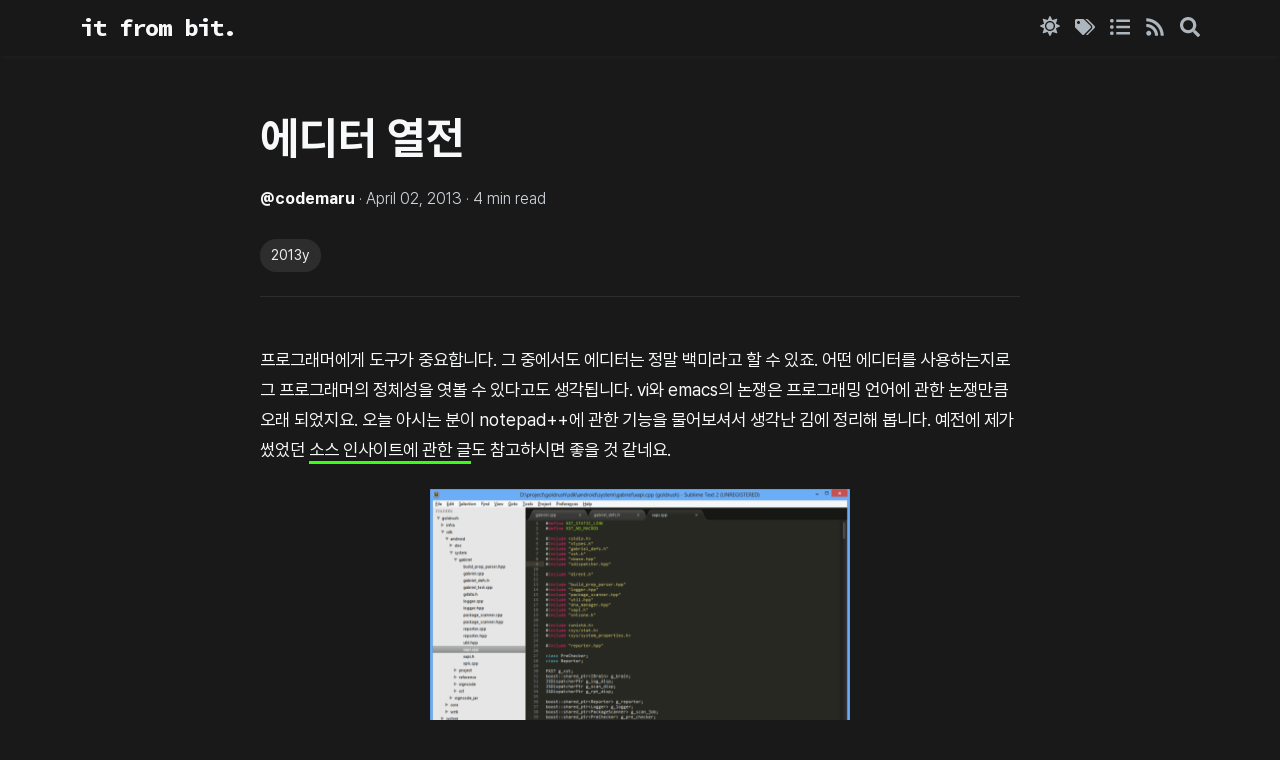

--- FILE ---
content_type: text/html; charset=utf-8
request_url: https://jiniya.net/wp/archives/10567/
body_size: 96953
content:
<!DOCTYPE html><html><head><meta charSet="utf-8"/><meta http-equiv="x-ua-compatible" content="ie=edge"/><meta name="viewport" content="width=device-width, initial-scale=1, shrink-to-fit=no"/><meta name="generator" content="Gatsby 5.12.9"/><meta data-react-helmet="true" property="og:url" content="https://jiniya.net/wp/archives/10567"/><meta data-react-helmet="true" property="og:title" content="에디터 열전"/><meta data-react-helmet="true" property="og:image" content="https://jiniya.net/card-logo.png"/><meta data-react-helmet="true" name="description" content="프로그래머에게 도구가 중요합니다. 그 중에서도 에디터는 정말 백미라고 할 수 있죠. 어떤 에디터를 사용하는지로 그 프로그래머의 정체성을 엿볼 수 있다고도 생각됩니다. vi와 emacs의 논쟁은 프로그래밍 언어에 관한 논쟁만큼 오래 되었지요. 오늘 아시는 분이 notepad++에 관한 기능을 물어보셔서 생각난 김에 정리해 봅니다. 예전에 제가 썼었던 소스 …"/><meta data-react-helmet="true" property="og:description" content="프로그래머에게 도구가 중요합니다. 그 중에서도 에디터는 정말 백미라고 할 수 있죠. 어떤 에디터를 사용하는지로 그 프로그래머의 정체성을 엿볼 수 있다고도 생각됩니다. vi와 emacs의 논쟁은 프로그래밍 언어에 관한 논쟁만큼 오래 되었지요. 오늘 아시는 분이 notepad++에 관한 기능을 물어보셔서 생각난 김에 정리해 봅니다. 예전에 제가 썼었던 소스 …"/><meta data-react-helmet="true" name="twitter:card" content="summary"/><meta data-react-helmet="true" name="twitter:creator" content="@codemaru"/><meta data-react-helmet="true" name="twitter:title" content="에디터 열전"/><meta data-react-helmet="true" name="twitter:image" content="https://jiniya.net/card-logo.png"/><meta data-react-helmet="true" name="twitter:description" content="프로그래머에게 도구가 중요합니다. 그 중에서도 에디터는 정말 백미라고 할 수 있죠. 어떤 에디터를 사용하는지로 그 프로그래머의 정체성을 엿볼 수 있다고도 생각됩니다. vi와 emacs의 논쟁은 프로그래밍 언어에 관한 논쟁만큼 오래 되었지요. 오늘 아시는 분이 notepad++에 관한 기능을 물어보셔서 생각난 김에 정리해 봅니다. 예전에 제가 썼었던 소스 …"/><meta name="theme-color" content="#ced4da"/><style data-href="/styles.e176bdd071793bce2809.css" data-identity="gatsby-global-css">@font-face{font-family:KaTeX_AMS;font-style:normal;font-weight:400;src:url(/static/KaTeX_AMS-Regular-1de15e70fec550ef4554de45895cd073.woff2) format("woff2"),url(/static/KaTeX_AMS-Regular-96a57080955dae1ca302c76abb8af909.woff) format("woff"),url(/static/KaTeX_AMS-Regular-f453c078392f0c23335ea604c6765a12.ttf) format("truetype")}@font-face{font-family:KaTeX_Caligraphic;font-style:normal;font-weight:700;src:url([data-uri]) format("woff2"),url([data-uri]) format("woff"),url(/static/KaTeX_Caligraphic-Bold-ec522b9ccc3e18028de1440991b38119.ttf) format("truetype")}@font-face{font-family:KaTeX_Caligraphic;font-style:normal;font-weight:400;src:url([data-uri]) format("woff2"),url([data-uri]) format("woff"),url(/static/KaTeX_Caligraphic-Regular-703345f865eeee24c474248079a0ba93.ttf) format("truetype")}@font-face{font-family:KaTeX_Fraktur;font-style:normal;font-weight:700;src:url(/static/KaTeX_Fraktur-Bold-49cc6a3cab050d7c2ec2336cb804e1fc.woff2) format("woff2"),url(/static/KaTeX_Fraktur-Bold-0e5b99ca96d68358cdbbf0eb132e0bf3.woff) format("woff"),url(/static/KaTeX_Fraktur-Bold-459e524c11f9d9848bd73bfffdc62077.ttf) format("truetype")}@font-face{font-family:KaTeX_Fraktur;font-style:normal;font-weight:400;src:url(/static/KaTeX_Fraktur-Regular-77291f2c01508dbfa5a0e8fc8de4acb6.woff2) format("woff2"),url(/static/KaTeX_Fraktur-Regular-a33d4c9142212ef3479287135a87faac.woff) format("woff"),url(/static/KaTeX_Fraktur-Regular-1b0be9b9502d481bf047c11fd3afce41.ttf) format("truetype")}@font-face{font-family:KaTeX_Main;font-style:normal;font-weight:700;src:url(/static/KaTeX_Main-Bold-fc4e48b59849688ac61c0d6daa6c3894.woff2) format("woff2"),url(/static/KaTeX_Main-Bold-e8c40ca220bf98110e3d2a9bccc040b4.woff) format("woff"),url(/static/KaTeX_Main-Bold-c0ad9a0fcd3872a71585a52543d02054.ttf) format("truetype")}@font-face{font-family:KaTeX_Main;font-style:italic;font-weight:700;src:url(/static/KaTeX_Main-BoldItalic-7e6803e0645cc02029a2b4b9b5c12dd0.woff2) format("woff2"),url(/static/KaTeX_Main-BoldItalic-4e9fb7097be319b4a3a323dca0626460.woff) format("woff"),url(/static/KaTeX_Main-BoldItalic-8b9b3524a9cd80e00610682ca9d48b7a.ttf) format("truetype")}@font-face{font-family:KaTeX_Main;font-style:italic;font-weight:400;src:url(/static/KaTeX_Main-Italic-83915f6ea43188e031f15a41a2a13d0e.woff2) format("woff2"),url(/static/KaTeX_Main-Italic-993cef711838adabce3a8b5b1c4a1901.woff) format("woff"),url(/static/KaTeX_Main-Italic-7712cfa8ed8093a0c556b7ff8abf14f9.ttf) format("truetype")}@font-face{font-family:KaTeX_Main;font-style:normal;font-weight:400;src:url(/static/KaTeX_Main-Regular-6f4b7338e13e491465211e73cc3d9ab2.woff2) format("woff2"),url(/static/KaTeX_Main-Regular-3402ceebbaf069244380e282045d5615.woff) format("woff"),url(/static/KaTeX_Main-Regular-9f78515e97ad0ff068507c103e83409d.ttf) format("truetype")}@font-face{font-family:KaTeX_Math;font-style:italic;font-weight:700;src:url(/static/KaTeX_Math-BoldItalic-2ffefb11f0c8412c11682bd0e1413b69.woff2) format("woff2"),url(/static/KaTeX_Math-BoldItalic-1d2e94d7e1264031867f942653f8139a.woff) format("woff"),url(/static/KaTeX_Math-BoldItalic-4ad93799ba7ea7199a6f27826a40b061.ttf) format("truetype")}@font-face{font-family:KaTeX_Math;font-style:italic;font-weight:400;src:url(/static/KaTeX_Math-Italic-f9f7662953c4ef2ee65e1f3a935f9017.woff2) format("woff2"),url(/static/KaTeX_Math-Italic-23820bbae1b543ae8cb70fe44d40809f.woff) format("woff"),url(/static/KaTeX_Math-Italic-ac5aad6c4efef1a3d20b75397b7e6218.ttf) format("truetype")}@font-face{font-family:"KaTeX_SansSerif";font-style:normal;font-weight:700;src:url(/static/KaTeX_SansSerif-Bold-2bd0c2b5932c7e74bc69ff108c7746e3.woff2) format("woff2"),url(/static/KaTeX_SansSerif-Bold-31faa94a6e7e3e4dc3a777c1244a3d0b.woff) format("woff"),url(/static/KaTeX_SansSerif-Bold-04adc05e48582c893f35f05dfdc35cbc.ttf) format("truetype")}@font-face{font-family:"KaTeX_SansSerif";font-style:italic;font-weight:400;src:url(/static/KaTeX_SansSerif-Italic-fd4eccab43b2f46bac37538fc682154d.woff2) format("woff2"),url(/static/KaTeX_SansSerif-Italic-374a109b61e7c419be444a6ad27c8f8c.woff) format("woff"),url(/static/KaTeX_SansSerif-Italic-775f93f04f3a0bdcfecbc62e733847f1.ttf) format("truetype")}@font-face{font-family:"KaTeX_SansSerif";font-style:normal;font-weight:400;src:url(/static/KaTeX_SansSerif-Regular-7c3661bed01acdb90f0d0d6e8c2af175.woff2) format("woff2"),url(/static/KaTeX_SansSerif-Regular-8f5c4dcd24a0f3aa86380f0b3562eccd.woff) format("woff"),url(/static/KaTeX_SansSerif-Regular-1e909f1c2ba50ad8581dc75d86559eda.ttf) format("truetype")}@font-face{font-family:KaTeX_Script;font-style:normal;font-weight:400;src:url(/static/KaTeX_Script-Regular-3c431f15b18a392c1711d7de01edf4f3.woff2) format("woff2"),url(/static/KaTeX_Script-Regular-8cb4c7b5986d922a2dcdb6599a6106a9.woff) format("woff"),url(/static/KaTeX_Script-Regular-36d2c2a98402f4c0cb1029a69f2b9806.ttf) format("truetype")}@font-face{font-family:KaTeX_Size1;font-style:normal;font-weight:400;src:url([data-uri]) format("woff2"),url([data-uri]) format("woff"),url(/static/KaTeX_Size1-Regular-70d540a088e8e125414815b6afda0e3d.ttf) format("truetype")}@font-face{font-family:KaTeX_Size2;font-style:normal;font-weight:400;src:url([data-uri]) format("woff2"),url([data-uri]) format("woff"),url(/static/KaTeX_Size2-Regular-7534552259d59c1cba3e86a3c774b8e8.ttf) format("truetype")}@font-face{font-family:KaTeX_Size3;font-style:normal;font-weight:400;src:url([data-uri]) format("woff2"),url([data-uri]) format("woff"),url([data-uri]) format("truetype")}@font-face{font-family:KaTeX_Size4;font-style:normal;font-weight:400;src:url([data-uri]) format("woff2"),url([data-uri]) format("woff"),url(/static/KaTeX_Size4-Regular-f93eac2f0543333d30a6abf9262ec864.ttf) format("truetype")}@font-face{font-family:KaTeX_Typewriter;font-style:normal;font-weight:400;src:url(/static/KaTeX_Typewriter-Regular-209b10f4e35040ca859c96177c458cc6.woff2) format("woff2"),url(/static/KaTeX_Typewriter-Regular-b6a56b14d09ea3eb5f01e0bbd2b20101.woff) format("woff"),url(/static/KaTeX_Typewriter-Regular-834915271cbece10d426ea41e479cfff.ttf) format("truetype")}.katex{font:normal 1.21em KaTeX_Main,Times New Roman,serif;line-height:1.2;text-indent:0;text-rendering:auto}.katex *{-ms-high-contrast-adjust:none!important;border-color:currentColor}.katex .katex-version:after{content:"0.13.3"}.katex .katex-mathml{clip:rect(1px,1px,1px,1px);border:0;height:1px;overflow:hidden;padding:0;position:absolute;width:1px}.katex .katex-html>.newline{display:block}.katex .base{position:relative;white-space:nowrap;width:min-content}.katex .base,.katex .strut{display:inline-block}.katex .textbf{font-weight:700}.katex .textit{font-style:italic}.katex .textrm{font-family:KaTeX_Main}.katex .textsf{font-family:KaTeX_SansSerif}.katex .texttt{font-family:KaTeX_Typewriter}.katex .mathnormal{font-family:KaTeX_Math;font-style:italic}.katex .mathit{font-family:KaTeX_Main;font-style:italic}.katex .mathrm{font-style:normal}.katex .mathbf{font-family:KaTeX_Main;font-weight:700}.katex .boldsymbol{font-family:KaTeX_Math;font-style:italic;font-weight:700}.katex .amsrm,.katex .mathbb,.katex .textbb{font-family:KaTeX_AMS}.katex .mathcal{font-family:KaTeX_Caligraphic}.katex .mathfrak,.katex .textfrak{font-family:KaTeX_Fraktur}.katex .mathtt{font-family:KaTeX_Typewriter}.katex .mathscr,.katex .textscr{font-family:KaTeX_Script}.katex .mathsf,.katex .textsf{font-family:KaTeX_SansSerif}.katex .mathboldsf,.katex .textboldsf{font-family:KaTeX_SansSerif;font-weight:700}.katex .mathitsf,.katex .textitsf{font-family:KaTeX_SansSerif;font-style:italic}.katex .mainrm{font-family:KaTeX_Main;font-style:normal}.katex .vlist-t{border-collapse:collapse;display:inline-table;table-layout:fixed}.katex .vlist-r{display:table-row}.katex .vlist{display:table-cell;position:relative;vertical-align:bottom}.katex .vlist>span{display:block;height:0;position:relative}.katex .vlist>span>span{display:inline-block}.katex .vlist>span>.pstrut{overflow:hidden;width:0}.katex .vlist-t2{margin-right:-2px}.katex .vlist-s{display:table-cell;font-size:1px;min-width:2px;vertical-align:bottom;width:2px}.katex .vbox{align-items:baseline;display:inline-flex;flex-direction:column}.katex .hbox{width:100%}.katex .hbox,.katex .thinbox{display:inline-flex;flex-direction:row}.katex .thinbox{max-width:0;width:0}.katex .msupsub{text-align:left}.katex .mfrac>span>span{text-align:center}.katex .mfrac .frac-line{border-bottom-style:solid;display:inline-block;width:100%}.katex .hdashline,.katex .hline,.katex .mfrac .frac-line,.katex .overline .overline-line,.katex .rule,.katex .underline .underline-line{min-height:1px}.katex .mspace{display:inline-block}.katex .clap,.katex .llap,.katex .rlap{position:relative;width:0}.katex .clap>.inner,.katex .llap>.inner,.katex .rlap>.inner{position:absolute}.katex .clap>.fix,.katex .llap>.fix,.katex .rlap>.fix{display:inline-block}.katex .llap>.inner{right:0}.katex .clap>.inner,.katex .rlap>.inner{left:0}.katex .clap>.inner>span{margin-left:-50%;margin-right:50%}.katex .rule{border:0 solid;display:inline-block;position:relative}.katex .hline,.katex .overline .overline-line,.katex .underline .underline-line{border-bottom-style:solid;display:inline-block;width:100%}.katex .hdashline{border-bottom-style:dashed;display:inline-block;width:100%}.katex .sqrt>.root{margin-left:.27777778em;margin-right:-.55555556em}.katex .fontsize-ensurer.reset-size1.size1,.katex .sizing.reset-size1.size1{font-size:1em}.katex .fontsize-ensurer.reset-size1.size2,.katex .sizing.reset-size1.size2{font-size:1.2em}.katex .fontsize-ensurer.reset-size1.size3,.katex .sizing.reset-size1.size3{font-size:1.4em}.katex .fontsize-ensurer.reset-size1.size4,.katex .sizing.reset-size1.size4{font-size:1.6em}.katex .fontsize-ensurer.reset-size1.size5,.katex .sizing.reset-size1.size5{font-size:1.8em}.katex .fontsize-ensurer.reset-size1.size6,.katex .sizing.reset-size1.size6{font-size:2em}.katex .fontsize-ensurer.reset-size1.size7,.katex .sizing.reset-size1.size7{font-size:2.4em}.katex .fontsize-ensurer.reset-size1.size8,.katex .sizing.reset-size1.size8{font-size:2.88em}.katex .fontsize-ensurer.reset-size1.size9,.katex .sizing.reset-size1.size9{font-size:3.456em}.katex .fontsize-ensurer.reset-size1.size10,.katex .sizing.reset-size1.size10{font-size:4.148em}.katex .fontsize-ensurer.reset-size1.size11,.katex .sizing.reset-size1.size11{font-size:4.976em}.katex .fontsize-ensurer.reset-size2.size1,.katex .sizing.reset-size2.size1{font-size:.83333333em}.katex .fontsize-ensurer.reset-size2.size2,.katex .sizing.reset-size2.size2{font-size:1em}.katex .fontsize-ensurer.reset-size2.size3,.katex .sizing.reset-size2.size3{font-size:1.16666667em}.katex .fontsize-ensurer.reset-size2.size4,.katex .sizing.reset-size2.size4{font-size:1.33333333em}.katex .fontsize-ensurer.reset-size2.size5,.katex .sizing.reset-size2.size5{font-size:1.5em}.katex .fontsize-ensurer.reset-size2.size6,.katex .sizing.reset-size2.size6{font-size:1.66666667em}.katex .fontsize-ensurer.reset-size2.size7,.katex .sizing.reset-size2.size7{font-size:2em}.katex .fontsize-ensurer.reset-size2.size8,.katex .sizing.reset-size2.size8{font-size:2.4em}.katex .fontsize-ensurer.reset-size2.size9,.katex .sizing.reset-size2.size9{font-size:2.88em}.katex .fontsize-ensurer.reset-size2.size10,.katex .sizing.reset-size2.size10{font-size:3.45666667em}.katex .fontsize-ensurer.reset-size2.size11,.katex .sizing.reset-size2.size11{font-size:4.14666667em}.katex .fontsize-ensurer.reset-size3.size1,.katex .sizing.reset-size3.size1{font-size:.71428571em}.katex .fontsize-ensurer.reset-size3.size2,.katex .sizing.reset-size3.size2{font-size:.85714286em}.katex .fontsize-ensurer.reset-size3.size3,.katex .sizing.reset-size3.size3{font-size:1em}.katex .fontsize-ensurer.reset-size3.size4,.katex .sizing.reset-size3.size4{font-size:1.14285714em}.katex .fontsize-ensurer.reset-size3.size5,.katex .sizing.reset-size3.size5{font-size:1.28571429em}.katex .fontsize-ensurer.reset-size3.size6,.katex .sizing.reset-size3.size6{font-size:1.42857143em}.katex .fontsize-ensurer.reset-size3.size7,.katex .sizing.reset-size3.size7{font-size:1.71428571em}.katex .fontsize-ensurer.reset-size3.size8,.katex .sizing.reset-size3.size8{font-size:2.05714286em}.katex .fontsize-ensurer.reset-size3.size9,.katex .sizing.reset-size3.size9{font-size:2.46857143em}.katex .fontsize-ensurer.reset-size3.size10,.katex .sizing.reset-size3.size10{font-size:2.96285714em}.katex .fontsize-ensurer.reset-size3.size11,.katex .sizing.reset-size3.size11{font-size:3.55428571em}.katex .fontsize-ensurer.reset-size4.size1,.katex .sizing.reset-size4.size1{font-size:.625em}.katex .fontsize-ensurer.reset-size4.size2,.katex .sizing.reset-size4.size2{font-size:.75em}.katex .fontsize-ensurer.reset-size4.size3,.katex .sizing.reset-size4.size3{font-size:.875em}.katex .fontsize-ensurer.reset-size4.size4,.katex .sizing.reset-size4.size4{font-size:1em}.katex .fontsize-ensurer.reset-size4.size5,.katex .sizing.reset-size4.size5{font-size:1.125em}.katex .fontsize-ensurer.reset-size4.size6,.katex .sizing.reset-size4.size6{font-size:1.25em}.katex .fontsize-ensurer.reset-size4.size7,.katex .sizing.reset-size4.size7{font-size:1.5em}.katex .fontsize-ensurer.reset-size4.size8,.katex .sizing.reset-size4.size8{font-size:1.8em}.katex .fontsize-ensurer.reset-size4.size9,.katex .sizing.reset-size4.size9{font-size:2.16em}.katex .fontsize-ensurer.reset-size4.size10,.katex .sizing.reset-size4.size10{font-size:2.5925em}.katex .fontsize-ensurer.reset-size4.size11,.katex .sizing.reset-size4.size11{font-size:3.11em}.katex .fontsize-ensurer.reset-size5.size1,.katex .sizing.reset-size5.size1{font-size:.55555556em}.katex .fontsize-ensurer.reset-size5.size2,.katex .sizing.reset-size5.size2{font-size:.66666667em}.katex .fontsize-ensurer.reset-size5.size3,.katex .sizing.reset-size5.size3{font-size:.77777778em}.katex .fontsize-ensurer.reset-size5.size4,.katex .sizing.reset-size5.size4{font-size:.88888889em}.katex .fontsize-ensurer.reset-size5.size5,.katex .sizing.reset-size5.size5{font-size:1em}.katex .fontsize-ensurer.reset-size5.size6,.katex .sizing.reset-size5.size6{font-size:1.11111111em}.katex .fontsize-ensurer.reset-size5.size7,.katex .sizing.reset-size5.size7{font-size:1.33333333em}.katex .fontsize-ensurer.reset-size5.size8,.katex .sizing.reset-size5.size8{font-size:1.6em}.katex .fontsize-ensurer.reset-size5.size9,.katex .sizing.reset-size5.size9{font-size:1.92em}.katex .fontsize-ensurer.reset-size5.size10,.katex .sizing.reset-size5.size10{font-size:2.30444444em}.katex .fontsize-ensurer.reset-size5.size11,.katex .sizing.reset-size5.size11{font-size:2.76444444em}.katex .fontsize-ensurer.reset-size6.size1,.katex .sizing.reset-size6.size1{font-size:.5em}.katex .fontsize-ensurer.reset-size6.size2,.katex .sizing.reset-size6.size2{font-size:.6em}.katex .fontsize-ensurer.reset-size6.size3,.katex .sizing.reset-size6.size3{font-size:.7em}.katex .fontsize-ensurer.reset-size6.size4,.katex .sizing.reset-size6.size4{font-size:.8em}.katex .fontsize-ensurer.reset-size6.size5,.katex .sizing.reset-size6.size5{font-size:.9em}.katex .fontsize-ensurer.reset-size6.size6,.katex .sizing.reset-size6.size6{font-size:1em}.katex .fontsize-ensurer.reset-size6.size7,.katex .sizing.reset-size6.size7{font-size:1.2em}.katex .fontsize-ensurer.reset-size6.size8,.katex .sizing.reset-size6.size8{font-size:1.44em}.katex .fontsize-ensurer.reset-size6.size9,.katex .sizing.reset-size6.size9{font-size:1.728em}.katex .fontsize-ensurer.reset-size6.size10,.katex .sizing.reset-size6.size10{font-size:2.074em}.katex .fontsize-ensurer.reset-size6.size11,.katex .sizing.reset-size6.size11{font-size:2.488em}.katex .fontsize-ensurer.reset-size7.size1,.katex .sizing.reset-size7.size1{font-size:.41666667em}.katex .fontsize-ensurer.reset-size7.size2,.katex .sizing.reset-size7.size2{font-size:.5em}.katex .fontsize-ensurer.reset-size7.size3,.katex .sizing.reset-size7.size3{font-size:.58333333em}.katex .fontsize-ensurer.reset-size7.size4,.katex .sizing.reset-size7.size4{font-size:.66666667em}.katex .fontsize-ensurer.reset-size7.size5,.katex .sizing.reset-size7.size5{font-size:.75em}.katex .fontsize-ensurer.reset-size7.size6,.katex .sizing.reset-size7.size6{font-size:.83333333em}.katex .fontsize-ensurer.reset-size7.size7,.katex .sizing.reset-size7.size7{font-size:1em}.katex .fontsize-ensurer.reset-size7.size8,.katex .sizing.reset-size7.size8{font-size:1.2em}.katex .fontsize-ensurer.reset-size7.size9,.katex .sizing.reset-size7.size9{font-size:1.44em}.katex .fontsize-ensurer.reset-size7.size10,.katex .sizing.reset-size7.size10{font-size:1.72833333em}.katex .fontsize-ensurer.reset-size7.size11,.katex .sizing.reset-size7.size11{font-size:2.07333333em}.katex .fontsize-ensurer.reset-size8.size1,.katex .sizing.reset-size8.size1{font-size:.34722222em}.katex .fontsize-ensurer.reset-size8.size2,.katex .sizing.reset-size8.size2{font-size:.41666667em}.katex .fontsize-ensurer.reset-size8.size3,.katex .sizing.reset-size8.size3{font-size:.48611111em}.katex .fontsize-ensurer.reset-size8.size4,.katex .sizing.reset-size8.size4{font-size:.55555556em}.katex .fontsize-ensurer.reset-size8.size5,.katex .sizing.reset-size8.size5{font-size:.625em}.katex .fontsize-ensurer.reset-size8.size6,.katex .sizing.reset-size8.size6{font-size:.69444444em}.katex .fontsize-ensurer.reset-size8.size7,.katex .sizing.reset-size8.size7{font-size:.83333333em}.katex .fontsize-ensurer.reset-size8.size8,.katex .sizing.reset-size8.size8{font-size:1em}.katex .fontsize-ensurer.reset-size8.size9,.katex .sizing.reset-size8.size9{font-size:1.2em}.katex .fontsize-ensurer.reset-size8.size10,.katex .sizing.reset-size8.size10{font-size:1.44027778em}.katex .fontsize-ensurer.reset-size8.size11,.katex .sizing.reset-size8.size11{font-size:1.72777778em}.katex .fontsize-ensurer.reset-size9.size1,.katex .sizing.reset-size9.size1{font-size:.28935185em}.katex .fontsize-ensurer.reset-size9.size2,.katex .sizing.reset-size9.size2{font-size:.34722222em}.katex .fontsize-ensurer.reset-size9.size3,.katex .sizing.reset-size9.size3{font-size:.40509259em}.katex .fontsize-ensurer.reset-size9.size4,.katex .sizing.reset-size9.size4{font-size:.46296296em}.katex .fontsize-ensurer.reset-size9.size5,.katex .sizing.reset-size9.size5{font-size:.52083333em}.katex .fontsize-ensurer.reset-size9.size6,.katex .sizing.reset-size9.size6{font-size:.5787037em}.katex .fontsize-ensurer.reset-size9.size7,.katex .sizing.reset-size9.size7{font-size:.69444444em}.katex .fontsize-ensurer.reset-size9.size8,.katex .sizing.reset-size9.size8{font-size:.83333333em}.katex .fontsize-ensurer.reset-size9.size9,.katex .sizing.reset-size9.size9{font-size:1em}.katex .fontsize-ensurer.reset-size9.size10,.katex .sizing.reset-size9.size10{font-size:1.20023148em}.katex .fontsize-ensurer.reset-size9.size11,.katex .sizing.reset-size9.size11{font-size:1.43981481em}.katex .fontsize-ensurer.reset-size10.size1,.katex .sizing.reset-size10.size1{font-size:.24108004em}.katex .fontsize-ensurer.reset-size10.size2,.katex .sizing.reset-size10.size2{font-size:.28929605em}.katex .fontsize-ensurer.reset-size10.size3,.katex .sizing.reset-size10.size3{font-size:.33751205em}.katex .fontsize-ensurer.reset-size10.size4,.katex .sizing.reset-size10.size4{font-size:.38572806em}.katex .fontsize-ensurer.reset-size10.size5,.katex .sizing.reset-size10.size5{font-size:.43394407em}.katex .fontsize-ensurer.reset-size10.size6,.katex .sizing.reset-size10.size6{font-size:.48216008em}.katex .fontsize-ensurer.reset-size10.size7,.katex .sizing.reset-size10.size7{font-size:.57859209em}.katex .fontsize-ensurer.reset-size10.size8,.katex .sizing.reset-size10.size8{font-size:.69431051em}.katex .fontsize-ensurer.reset-size10.size9,.katex .sizing.reset-size10.size9{font-size:.83317261em}.katex .fontsize-ensurer.reset-size10.size10,.katex .sizing.reset-size10.size10{font-size:1em}.katex .fontsize-ensurer.reset-size10.size11,.katex .sizing.reset-size10.size11{font-size:1.19961427em}.katex .fontsize-ensurer.reset-size11.size1,.katex .sizing.reset-size11.size1{font-size:.20096463em}.katex .fontsize-ensurer.reset-size11.size2,.katex .sizing.reset-size11.size2{font-size:.24115756em}.katex .fontsize-ensurer.reset-size11.size3,.katex .sizing.reset-size11.size3{font-size:.28135048em}.katex .fontsize-ensurer.reset-size11.size4,.katex .sizing.reset-size11.size4{font-size:.32154341em}.katex .fontsize-ensurer.reset-size11.size5,.katex .sizing.reset-size11.size5{font-size:.36173633em}.katex .fontsize-ensurer.reset-size11.size6,.katex .sizing.reset-size11.size6{font-size:.40192926em}.katex .fontsize-ensurer.reset-size11.size7,.katex .sizing.reset-size11.size7{font-size:.48231511em}.katex .fontsize-ensurer.reset-size11.size8,.katex .sizing.reset-size11.size8{font-size:.57877814em}.katex .fontsize-ensurer.reset-size11.size9,.katex .sizing.reset-size11.size9{font-size:.69453376em}.katex .fontsize-ensurer.reset-size11.size10,.katex .sizing.reset-size11.size10{font-size:.83360129em}.katex .fontsize-ensurer.reset-size11.size11,.katex .sizing.reset-size11.size11{font-size:1em}.katex .delimsizing.size1{font-family:KaTeX_Size1}.katex .delimsizing.size2{font-family:KaTeX_Size2}.katex .delimsizing.size3{font-family:KaTeX_Size3}.katex .delimsizing.size4{font-family:KaTeX_Size4}.katex .delimsizing.mult .delim-size1>span{font-family:KaTeX_Size1}.katex .delimsizing.mult .delim-size4>span{font-family:KaTeX_Size4}.katex .nulldelimiter{display:inline-block;width:.12em}.katex .delimcenter,.katex .op-symbol{position:relative}.katex .op-symbol.small-op{font-family:KaTeX_Size1}.katex .op-symbol.large-op{font-family:KaTeX_Size2}.katex .accent>.vlist-t,.katex .op-limits>.vlist-t{text-align:center}.katex .accent .accent-body{position:relative}.katex .accent .accent-body:not(.accent-full){width:0}.katex .overlay{display:block}.katex .mtable .vertical-separator{display:inline-block;min-width:1px}.katex .mtable .arraycolsep{display:inline-block}.katex .mtable .col-align-c>.vlist-t{text-align:center}.katex .mtable .col-align-l>.vlist-t{text-align:left}.katex .mtable .col-align-r>.vlist-t{text-align:right}.katex .svg-align{text-align:left}.katex svg{fill:currentColor;stroke:currentColor;fill-rule:nonzero;fill-opacity:1;stroke-width:1;stroke-linecap:butt;stroke-linejoin:miter;stroke-miterlimit:4;stroke-dasharray:none;stroke-dashoffset:0;stroke-opacity:1;display:block;height:inherit;position:absolute;width:100%}.katex svg path{stroke:none}.katex img{border-style:none;max-height:none;max-width:none;min-height:0;min-width:0}.katex .stretchy{display:block;overflow:hidden;position:relative;width:100%}.katex .stretchy:after,.katex .stretchy:before{content:""}.katex .hide-tail{overflow:hidden;position:relative;width:100%}.katex .halfarrow-left{left:0;overflow:hidden;position:absolute;width:50.2%}.katex .halfarrow-right{overflow:hidden;position:absolute;right:0;width:50.2%}.katex .brace-left{left:0;overflow:hidden;position:absolute;width:25.1%}.katex .brace-center{left:25%;overflow:hidden;position:absolute;width:50%}.katex .brace-right{overflow:hidden;position:absolute;right:0;width:25.1%}.katex .x-arrow-pad{padding:0 .5em}.katex .cd-arrow-pad{padding:0 .55556em 0 .27778em}.katex .mover,.katex .munder,.katex .x-arrow{text-align:center}.katex .boxpad{padding:0 .3em}.katex .fbox,.katex .fcolorbox{border:.04em solid;box-sizing:border-box}.katex .cancel-pad{padding:0 .2em}.katex .cancel-lap{margin-left:-.2em;margin-right:-.2em}.katex .sout{border-bottom-style:solid;border-bottom-width:.08em}.katex .angl{border-right:.049em solid;border-top:.049em solid;box-sizing:border-content;margin-right:.03889em}.katex .anglpad{padding:0 .03889em}.katex .eqn-num:before{content:"(" counter(katexEqnNo) ")";counter-increment:katexEqnNo}.katex .mml-eqn-num:before{content:"(" counter(mmlEqnNo) ")";counter-increment:mmlEqnNo}.katex .mtr-glue{width:50%}.katex .cd-vert-arrow{display:inline-block;position:relative}.katex .cd-label-left{display:inline-block;position:absolute;right:calc(50% + .3em);text-align:left}.katex .cd-label-right{display:inline-block;left:calc(50% + .3em);position:absolute;text-align:right}.katex-display{display:block;margin:1em 0;text-align:center}.katex-display>.katex{display:block;text-align:center;white-space:nowrap}.katex-display>.katex>.katex-html{display:block;position:relative}.katex-display>.katex>.katex-html>.tag{position:absolute;right:0}.katex-display.leqno>.katex>.katex-html>.tag{left:0;right:auto}.katex-display.fleqn>.katex{padding-left:2em;text-align:left}body{counter-reset:katexEqnNo mmlEqnNo}.react-share__ShareButton{margin-right:1rem}.react-share__ShareButton a svg:hover rect{fill:var(--link-color)!important}</style><script id="redux-ssr">window['__PRELOADED_STATE__'] = JSON.parse('{"theme":{"theme":"dark"}}')</script><link href="https://fonts.googleapis.com/css?family=Noto+Sans+Kr:300,400,500,700,900|Source+Code+Pro:700&amp;display=swap" rel="stylesheet"/><style data-styled="" data-styled-version="5.3.11">@font-face{font-family:"NanumSquareRound";font-style:normal;font-weight:300;src:local("NanumSquareRoundL"),url("/fonts/NanumSquareRoundL.eot"),url("/fonts/NanumSquareRoundL.eot?#iefix") format("embedded-opentype"),url("/fonts/NanumSquareRoundL.woff2") format("woff2"),url("/fonts/NanumSquareRoundL.woff") format("woff"),url("/fonts/NanumSquareRoundL.ttf") format("truetype");}/*!sc*/
@font-face{font-family:"NanumSquareRound";font-style:normal;font-weight:400;src:local("NanumSquareRoundR"),url("/fonts/NanumSquareRoundR.eot"),url("/fonts/NanumSquareRoundR.eot?#iefix") format("embedded-opentype"),url("/fonts/NanumSquareRoundR.woff2") format("woff2"),url("/fonts/NanumSquareRoundR.woff") format("woff"),url("/fonts/NanumSquareRoundR.ttf") format("truetype");}/*!sc*/
@font-face{font-family:"NanumSquareRound";font-style:normal;font-weight:700;src:local("NanumSquareRoundB"),url("/fonts/NanumSquareRoundB.eot"),url("/fonts/NanumSquareRoundB.eot?#iefix") format("embedded-opentype"),url("/fonts/NanumSquareRoundB.woff2") format("woff2"),url("/fonts/NanumSquareRoundB.woff") format("woff"),url("/fonts/NanumSquareRoundB.ttf") format("truetype");}/*!sc*/
@font-face{font-family:"NanumSquareRound";font-style:normal;font-weight:800;src:local("NanumSquareRoundEB"),url("/fonts/NanumSquareRoundEB.eot"),url("/fonts/NanumSquareRoundEB.eot?#iefix") format("embedded-opentype"),url("/fonts/NanumSquareRoundEB.woff2") format("woff2"),url("/fonts/NanumSquareRoundEB.woff") format("woff"),url("/fonts/NanumSquareRoundEB.ttf") format("truetype");}/*!sc*/
@font-face{font-family:"NanumSquare";font-style:normal;font-weight:300;src:local("NanumSquareL"),url("/fonts/NanumSquareL.eot"),url("/fonts/NanumSquareL.eot?#iefix") format("embedded-opentype"),url("/fonts/NanumSquareL.woff2") format("woff2"),url("/fonts/NanumSquareL.woff") format("woff"),url("/fonts/NanumSquareL.ttf") format("truetype");}/*!sc*/
@font-face{font-family:"NanumSquare";font-style:normal;font-weight:400;src:local("NanumSquareR"),url("/fonts/NanumSquareR.eot"),url("/fonts/NanumSquareR.eot?#iefix") format("embedded-opentype"),url("/fonts/NanumSquareR.woff2") format("woff2"),url("/fonts/NanumSquareR.woff") format("woff"),url("/fonts/NanumSquareR.ttf") format("truetype");}/*!sc*/
@font-face{font-family:"NanumSquare";font-style:normal;font-weight:700;src:local("NanumSquareB"),url("/fonts/NanumSquareB.eot"),url("/fonts/NanumSquareB.eot?#iefix") format("embedded-opentype"),url("/fonts/NanumSquareB.woff2") format("woff2"),url("/fonts/NanumSquareB.woff") format("woff"),url("/fonts/NanumSquareB.ttf") format("truetype");}/*!sc*/
@font-face{font-family:"NanumSquare";font-style:normal;font-weight:800;src:local("NanumSquareEB"),url("/fonts/NanumSquareEB.eot"),url("/fonts/NanumSquareEB.eot?#iefix") format("embedded-opentype"),url("/fonts/NanumSquareEB.woff2") format("woff2"),url("/fonts/NanumSquareEB.woff") format("woff"),url("/fonts/NanumSquareEB.ttf") format("truetype");}/*!sc*/
@font-face{font-family:'Godo';font-style:normal;font-weight:400;src:url('//cdn.jsdelivr.net/korean-webfonts/1/corps/godo/Godo/GodoM.woff2') format('woff2'),url('//cdn.jsdelivr.net/korean-webfonts/1/corps/godo/Godo/GodoM.woff') format('woff');}/*!sc*/
@font-face{font-family:'Godo';font-style:normal;font-weight:700;src:url('//cdn.jsdelivr.net/korean-webfonts/1/corps/godo/Godo/GodoB.woff2') format('woff2'),url('//cdn.jsdelivr.net/korean-webfonts/1/corps/godo/Godo/GodoB.woff') format('woff');}/*!sc*/
@font-face{font-family:'SeoulNamsan';font-weight:300;font-style:normal;src:url('/fonts/SeoulNamsanLight.eot');src:url('/fonts/SeoulNamsanLight.eot?#iefix') format('embedded-opentype'),url('/fonts/SeoulNamsanLight.woff2') format('woff2'),url('/fonts/SeoulNamsanLight.woff') format('woff'),url('/fonts/SeoulNamsanLight.ttf') format("truetype");font-display:swap;}/*!sc*/
@font-face{font-family:'SeoulNamsan';font-weight:500;font-style:normal;src:url('/fonts/SeoulNamsanMedium.eot');src:url('/fonts/SeoulNamsanMedium.eot?#iefix') format('embedded-opentype'),url('/fonts/SeoulNamsanMedium.woff2') format('woff2'),url('/fonts/SeoulNamsanMedium.woff') format('woff'),url('/fonts/SeoulNamsanMedium.ttf') format("truetype");font-display:swap;}/*!sc*/
@font-face{font-family:'SeoulNamsan';font-weight:700;font-style:normal;src:url('/fonts/SeoulNamsanBold.eot');src:url('/fonts/SeoulNamsanBold.eot?#iefix') format('embedded-opentype'),url('/fonts/SeoulNamsanBold.woff2') format('woff2'),url('/fonts/SeoulNamsanBold.woff') format('woff'),url('/fonts/SeoulNamsanBold.ttf') format("truetype");font-display:swap;}/*!sc*/
@font-face{font-family:'SeoulNamsan';font-weight:800;font-style:normal;src:url('/fonts/SeoulNamsanExtraBold.eot');src:url('/fonts/SeoulNamsanExtraBold.eot?#iefix') format('embedded-opentype'),url('/fonts/SeoulNamsanExtraBold.woff2') format('woff2'),url('/fonts/SeoulNamsanExtraBold.woff') format('woff'),url('/fonts/SeoulNamsanExtraBold.ttf') format("truetype");font-display:swap;}/*!sc*/
@font-face{font-family:'Spoqa Han Sans Neo';font-weight:700;src:local('Spoqa Han Sans Neo Bold'),url('https://cdn.jsdelivr.net/gh/spoqa/spoqa-han-sans@latest/Subset/SpoqaHanSansNeo/SpoqaHanSansNeo-Bold.woff2') format('woff2'),url('https://cdn.jsdelivr.net/gh/spoqa/spoqa-han-sans@latest/Subset/SpoqaHanSansNeo/SpoqaHanSansNeo-Bold.woff') format('woff'),url('https://cdn.jsdelivr.net/gh/spoqa/spoqa-han-sans@latest/Subset/SpoqaHanSansNeo/SpoqaHanSansNeo-Bold.ttf') format('truetype');}/*!sc*/
@font-face{font-family:'Spoqa Han Sans Neo';font-weight:500;src:local('Spoqa Han Sans Neo Medium'),url('https://cdn.jsdelivr.net/gh/spoqa/spoqa-han-sans@latest/Subset/SpoqaHanSansNeo/SpoqaHanSansNeo-Medium.woff2') format('woff2'),url('https://cdn.jsdelivr.net/gh/spoqa/spoqa-han-sans@latest/Subset/SpoqaHanSansNeo/SpoqaHanSansNeo-Medium.woff') format('woff'),url('https://cdn.jsdelivr.net/gh/spoqa/spoqa-han-sans@latest/Subset/SpoqaHanSansNeo/SpoqaHanSansNeo-Medium.ttf') format('truetype');}/*!sc*/
@font-face{font-family:'Spoqa Han Sans Neo';font-weight:400;src:local('Spoqa Han Sans Neo Regular'),url('https://cdn.jsdelivr.net/gh/spoqa/spoqa-han-sans@latest/Subset/SpoqaHanSansNeo/SpoqaHanSansNeo-Regular.woff2') format('woff2'),url('https://cdn.jsdelivr.net/gh/spoqa/spoqa-han-sans@latest/Subset/SpoqaHanSansNeo/SpoqaHanSansNeo-Regular.woff') format('woff'),url('https://cdn.jsdelivr.net/gh/spoqa/spoqa-han-sans@latest/Subset/SpoqaHanSansNeo/SpoqaHanSansNeo-Regular.ttf') format('truetype');}/*!sc*/
@font-face{font-family:'Spoqa Han Sans Neo';font-weight:300;src:local('Spoqa Han Sans Neo Light'),url('https://cdn.jsdelivr.net/gh/spoqa/spoqa-han-sans@latest/Subset/SpoqaHanSansNeo/SpoqaHanSansNeo-Light.woff2') format('woff2'),url('https://cdn.jsdelivr.net/gh/spoqa/spoqa-han-sans@latest/Subset/SpoqaHanSansNeo/SpoqaHanSansNeo-Light.woff') format('woff'),url('https://cdn.jsdelivr.net/gh/spoqa/spoqa-han-sans@latest/Subset/SpoqaHanSansNeo/SpoqaHanSansNeo-Light.ttf') format('truetype');}/*!sc*/
@font-face{font-family:'Spoqa Han Sans Neo';font-weight:100;src:local('Spoqa Han Sans Neo Thin'),url('https://cdn.jsdelivr.net/gh/spoqa/spoqa-han-sans@latest/Subset/SpoqaHanSansNeo/SpoqaHanSansNeo-Thin.woff2') format('woff2'),url('https://cdn.jsdelivr.net/gh/spoqa/spoqa-han-sans@latest/Subset/SpoqaHanSansNeo/SpoqaHanSansNeo-Thin.woff') format('woff'),url('https://cdn.jsdelivr.net/gh/spoqa/spoqa-han-sans@latest/Subset/SpoqaHanSansNeo/SpoqaHanSansNeo-Thin.ttf') format('truetype');}/*!sc*/
@font-face{font-family:'Pretendard JP';font-weight:900;font-display:swap;src:local('Pretendard JP Black'),url(/fonts/PretendardJP-Black.woff2) format('woff2'),url(/fonts/PretendardJP-Black.woff) format('woff');}/*!sc*/
@font-face{font-family:'Pretendard JP';font-weight:800;font-display:swap;src:local('Pretendard JP ExtraBold'),url(/fonts/PretendardJP-ExtraBold.woff2) format('woff2'),url(/fonts/PretendardJP-ExtraBold.woff) format('woff');}/*!sc*/
@font-face{font-family:'Pretendard JP';font-weight:700;font-display:swap;src:local('Pretendard JP Bold'),url(/fonts/PretendardJP-Bold.woff2) format('woff2'),url(/fonts/PretendardJP-Bold.woff) format('woff');}/*!sc*/
@font-face{font-family:'Pretendard JP';font-weight:600;font-display:swap;src:local('Pretendard JP SemiBold'),url(/fonts/PretendardJP-SemiBold.woff2) format('woff2'),url(/fonts/PretendardJP-SemiBold.woff) format('woff');}/*!sc*/
@font-face{font-family:'Pretendard JP';font-weight:500;font-display:swap;src:local('Pretendard JP Medium'),url(/fonts/PretendardJP-Medium.woff2) format('woff2'),url(/fonts/PretendardJP-Medium.woff) format('woff');}/*!sc*/
@font-face{font-family:'Pretendard JP';font-weight:400;font-display:swap;src:local('Pretendard JP Regular'),url(/fonts/PretendardJP-Regular.woff2) format('woff2'),url(/fonts/PretendardJP-Regular.woff) format('woff');}/*!sc*/
@font-face{font-family:'Pretendard JP';font-weight:300;font-display:swap;src:local('Pretendard JP Light'),url(/fonts/PretendardJP-Light.woff2) format('woff2'),url(/fonts/PretendardJP-Light.woff) format('woff');}/*!sc*/
@font-face{font-family:'Pretendard JP';font-weight:200;font-display:swap;src:local('Pretendard JP ExtraLight'),url(/fonts/PretendardJP-ExtraLight.woff2) format('woff2'),url(/fonts/PretendardJP-ExtraLight.woff) format('woff');}/*!sc*/
@font-face{font-family:'Pretendard JP';font-weight:100;font-display:swap;src:local('Pretendard JP Thin'),url(/fonts/PretendardJP-Thin.woff2) format('woff2'),url(/fonts/PretendardJP-Thin.woff) format('woff');}/*!sc*/
html,body,div,span,applet,object,iframe,h1,h2,h3,h4,h5,h6,p,blockquote,pre,a,abbr,acronym,address,big,cite,code,del,dfn,em,img,ins,kbd,q,s,samp,small,strike,strong,sub,sup,tt,var,b,u,i,center,dl,dt,dd,menu,ol,ul,li,fieldset,form,label,legend,table,caption,tbody,tfoot,thead,tr,th,td,article,aside,canvas,details,embed,figure,figcaption,footer,header,hgroup,main,menu,nav,output,ruby,section,summary,time,mark,audio,video{margin:0;padding:0;border:0;font-size:100%;font:inherit;vertical-align:baseline;}/*!sc*/
article,aside,details,figcaption,figure,footer,header,hgroup,main,menu,nav,section{display:block;}/*!sc*/
*[hidden]{display:none;}/*!sc*/
body{line-height:1;}/*!sc*/
menu,ol,ul{list-style:none;}/*!sc*/
blockquote,q{quotes:none;}/*!sc*/
blockquote:before,blockquote:after,q:before,q:after{content:'';content:none;}/*!sc*/
table{border-collapse:collapse;border-spacing:0;}/*!sc*/
body{font-family:'Pretendard JP','SeoulNamsan',sans-serif;background:#191919;}/*!sc*/
data-styled.g2[id="sc-global-dIxxtG1"]{content:"sc-global-dIxxtG1,"}/*!sc*/
.deekej{display:block;position:fixed;top:0px;left:0;right:0;padding:16px;background-color:rgba(25,25,25,0.85);box-shadow:0 0 8px rgba(150,150,150,0.08);-webkit-backdrop-filter:blur(5px);backdrop-filter:blur(5px);opacity:1;-webkit-transition:top 0.5s,opacity 0.5s;transition:top 0.5s,opacity 0.5s;z-index:999;}/*!sc*/
@media (max-width:768px){.deekej{padding:16px 0;}}/*!sc*/
data-styled.g3[id="Header__HeaderWrapper-sc-12xtq5x-0"]{content:"deekej,"}/*!sc*/
.kPhrIW{display:-webkit-box;display:-webkit-flex;display:-ms-flexbox;display:flex;-webkit-box-pack:justify;-webkit-justify-content:space-between;-ms-flex-pack:justify;justify-content:space-between;margin:0 64px;}/*!sc*/
@media (max-width:768px){.kPhrIW{margin:0 15px;}}/*!sc*/
data-styled.g4[id="Header__Inner-sc-12xtq5x-1"]{content:"kPhrIW,"}/*!sc*/
.ZFqCc{-webkit-letter-spacing:-1px;-moz-letter-spacing:-1px;-ms-letter-spacing:-1px;letter-spacing:-1px;font-family:"Source Code Pro",sans-serif;font-weight:700;font-size:24px;color:#f8f9fa;}/*!sc*/
.ZFqCc > a{-webkit-text-decoration:none;text-decoration:none;color:inherit;}/*!sc*/
data-styled.g5[id="Header__BlogTitle-sc-12xtq5x-2"]{content:"ZFqCc,"}/*!sc*/
.cAtTDo{display:-webkit-box;display:-webkit-flex;display:-ms-flexbox;display:flex;-webkit-box-pack:justify;-webkit-justify-content:space-between;-ms-flex-pack:justify;justify-content:space-between;-webkit-align-items:center;-webkit-box-align:center;-ms-flex-align:center;align-items:center;}/*!sc*/
.cAtTDo svg{width:20px;height:20px;margin-right:15px;cursor:pointer;}/*!sc*/
.cAtTDo svg path{fill:#adb5bd;-webkit-transition:fill 0.3s;transition:fill 0.3s;}/*!sc*/
.cAtTDo svg:hover path{fill:#f8f9fa;}/*!sc*/
data-styled.g6[id="Header__Menu-sc-12xtq5x-3"]{content:"cAtTDo,"}/*!sc*/
.kbdpAg{width:20px;height:24px;margin-right:15px;overflow:hidden;box-sizing:border-box;}/*!sc*/
data-styled.g7[id="Header__ToggleWrapper-sc-12xtq5x-4"]{content:"kbdpAg,"}/*!sc*/
.kittfa{position:relative;display:-webkit-box;display:-webkit-flex;display:-ms-flexbox;display:flex;-webkit-flex-direction:column;-ms-flex-direction:column;flex-direction:column;-webkit-box-pack:justify;-webkit-justify-content:space-between;-ms-flex-pack:justify;justify-content:space-between;height:40px;top:0px;-webkit-transition:top 0.4s;transition:top 0.4s;}/*!sc*/
.kittfa > svg{-webkit-transition:opacity 0.25s;transition:opacity 0.25s;}/*!sc*/
.kittfa > svg:first-child{opacity:1;}/*!sc*/
.kittfa > svg:last-child{opacity:0;}/*!sc*/
data-styled.g8[id="Header__IconRail-sc-12xtq5x-5"]{content:"kittfa,"}/*!sc*/
.bhgySf{margin:0 auto;padding-top:80px;max-width:760px;}/*!sc*/
data-styled.g9[id="Body__BodyWrapper-sc-v34kqr-0"]{content:"bhgySf,"}/*!sc*/
.ehmSrG{margin-top:32px;padding:40px 0;border-top:1px solid #2D2D2D;text-align:center;font-size:11pt;font-weight:lighter;color:#ced4da;}/*!sc*/
.ehmSrG > a{color:#f8f9fa;}/*!sc*/
data-styled.g10[id="Footer__FooterWrapper-sc-1qfqdid-0"]{content:"ehmSrG,"}/*!sc*/
.hzLdbQ{margin-top:0;margin-bottom:48px;border:none;border-bottom:1px solid #2D2D2D;}/*!sc*/
.hWAHkF{margin-top:32px;margin-bottom:48px;border:none;border-bottom:1px solid #2D2D2D;}/*!sc*/
data-styled.g11[id="Divider-sc-1jz0jl-0"]{content:"hzLdbQ,hWAHkF,"}/*!sc*/
.fKwLTl{margin-bottom:16px;word-break:break-all;}/*!sc*/
data-styled.g12[id="TagList__TagListWrapper-sc-s1uz5f-0"]{content:"fKwLTl,"}/*!sc*/
.bOWCNG{display:inline-block;padding:9.6px 11.2px;margin-right:8px;margin-bottom:8px;border-radius:50px;background-color:#2D2D2D;color:#e9ecef;-webkit-text-decoration:none;text-decoration:none;font-size:14.4px;-webkit-transition:all 0.2s;transition:all 0.2s;}/*!sc*/
.bOWCNG:hover{background-color:#404040;}/*!sc*/
data-styled.g13[id="TagList__TagLink-sc-s1uz5f-1"]{content:"bOWCNG,"}/*!sc*/
.cVaGFY{margin-top:32px;}/*!sc*/
@media (max-width:768px){.cVaGFY{padding:0 15px;}}/*!sc*/
data-styled.g14[id="Header__Wrapper-sc-1d3p6ct-0"]{content:"cVaGFY,"}/*!sc*/
.cSxZXt{margin-bottom:25.6px;line-height:1.2;font-size:44.8px;font-weight:700;word-break:break-all;color:#f8f9fa;}/*!sc*/
data-styled.g15[id="Header__ArticleTitle-sc-1d3p6ct-1"]{content:"cSxZXt,"}/*!sc*/
.jccDiz{margin-bottom:32px;font-size:16px;}/*!sc*/
data-styled.g16[id="Header__Information-sc-1d3p6ct-2"]{content:"jccDiz,"}/*!sc*/
.fUqloC{font-weight:700;color:#f8f9fa;}/*!sc*/
data-styled.g17[id="Header__Author-sc-1d3p6ct-3"]{content:"fUqloC,"}/*!sc*/
.dZoVbt{font-weight:300;color:#ced4da;}/*!sc*/
data-styled.g18[id="Header__Date-sc-1d3p6ct-4"]{content:"dZoVbt,"}/*!sc*/
.jUHwIM{position:relative;opacity:0;-webkit-transition:0.35s all ease;transition:0.35s all ease;opacity:1;}/*!sc*/
data-styled.g24[id="RevealOnScroll__StyledWrapper-sc-j177rt-0"]{content:"jUHwIM,"}/*!sc*/
.fgINCX{position:absolute;opacity:1;left:100%;}/*!sc*/
.fgINCX > div{padding-right:20px;padding-left:16px;margin-left:48px;position:relative;width:240px;max-height:calc(100% - 185px);overflow-y:auto;position:fixed;top:100px;}/*!sc*/
.fgINCX > div::-webkit-scrollbar{width:3px;}/*!sc*/
.fgINCX > div::-webkit-scrollbar-track{background:#2D2D2D;}/*!sc*/
.fgINCX > div::-webkit-scrollbar-thumb{background:#404040;}/*!sc*/
@media (max-width:1300px){.fgINCX{display:None;}}/*!sc*/
data-styled.g25[id="Toc__TocWrapper-sc-1axrmab-0"]{content:"fgINCX,"}/*!sc*/
.kgTcvH{font-size:1.1rem;color:#f8f9fa;line-height:1.73;overflow:hidden;}/*!sc*/
.kgTcvH h1:first-child,.kgTcvH h2:first-child,.kgTcvH h3:first-child,.kgTcvH h4:first-child{margin-top:0;}/*!sc*/
.kgTcvH > p,.kgTcvH > ul,.kgTcvH > ol,.kgTcvH table,.kgTcvH blockquote,.kgTcvH pre,.kgTcvH img,.kgTcvH .katex-display{margin-top:0;margin-bottom:24px;}/*!sc*/
.kgTcvH p{overflow-x:scroll;word-break:break-all;}/*!sc*/
.kgTcvH p::-webkit-scrollbar{display:none;}/*!sc*/
.kgTcvH h2,.kgTcvH h3,.kgTcvH h4,.kgTcvH h5,.kgTcvH h6{margin:11.2px 0 4.8px 0;font-weight:700;}/*!sc*/
.kgTcvH h1{word-break:break-all;}/*!sc*/
.kgTcvH h2{margin-top:100px;margin-bottom:24px;font-size:28px;}/*!sc*/
.kgTcvH h3{margin-top:70px;margin-bottom:20px;font-size:22.4px;}/*!sc*/
.kgTcvH h4{margin-top:70px;margin-bottom:15px;font-size:17.6px;}/*!sc*/
.kgTcvH h5{font-size:16px;}/*!sc*/
.kgTcvH h6{font-size:14.4px;}/*!sc*/
.kgTcvH strong{font-weight:900;}/*!sc*/
.kgTcvH em{font-style:italic;}/*!sc*/
.kgTcvH blockquote{padding:18px 24px;border-left:4px solid #404040;background-color:#2D2D2D;}/*!sc*/
.kgTcvH blockquote *:last-child{margin-bottom:0;}/*!sc*/
.kgTcvH blockquote blockquote{margin-top:24px;}/*!sc*/
.kgTcvH blockquote > p > code.language-text{background-color:#404040;}/*!sc*/
.kgTcvH table{border-collapse:collapse;table-layout:fixed;word-break:break-all;}/*!sc*/
.kgTcvH th{border-bottom:2px solid #adb5bd;font-weight:700;}/*!sc*/
.kgTcvH td{border-top:1px solid #adb5bd;border-bottom:1px solid #adb5bd;}/*!sc*/
.kgTcvH td,.kgTcvH th{padding:8px;}/*!sc*/
.kgTcvH tr:first-child td{border-top:none;}/*!sc*/
.kgTcvH tr:nth-child(even){background-color:#292e33;}/*!sc*/
.kgTcvH tr:last-child td{border-bottom:none;}/*!sc*/
.kgTcvH *:not(pre) > code.language-text,.kgTcvH table code.language-text{position:relative;top:-1px;margin-right:3px;padding:3px 5px 3px 5px;font-size:13px;background-color:#2D2D2D;font-weight:bold;color:#f8f9fa;}/*!sc*/
.kgTcvH h2 > code.language-text,.kgTcvH h3 > code.language-text,.kgTcvH h4 > code.language-text{font-size:inherit;}/*!sc*/
.kgTcvH tr:nth-child(even) code.language-text{background-color:#404040;}/*!sc*/
.kgTcvH ul,.kgTcvH ol{padding-left:25px;}/*!sc*/
.kgTcvH ol{list-style:decimal;}/*!sc*/
.kgTcvH ul{list-style:disc;}/*!sc*/
.kgTcvH ul ul{list-style:circle;}/*!sc*/
.kgTcvH ul ul ul{list-style:square;}/*!sc*/
.kgTcvH li{margin-bottom:15px;}/*!sc*/
.kgTcvH li p{margin:8px 0;}/*!sc*/
.kgTcvH pre::-webkit-scrollbar{height:10px;}/*!sc*/
.kgTcvH pre::-webkit-scrollbar-track{background:#2D2D2D;}/*!sc*/
.kgTcvH pre::-webkit-scrollbar-thumb{background:#404040;}/*!sc*/
.kgTcvH code[class*="language-"],.kgTcvH pre[class*="language-"]{font-size:13.5px;}/*!sc*/
.kgTcvH img{display:block;margin-left:auto;margin-right:auto;max-width:100%;}/*!sc*/
.kgTcvH figcaption{margin-top:5px;text-align:center;color:rgb(160,168,175);font-size:1em;font-style:italic;}/*!sc*/
.kgTcvH hr{border:none;border-bottom:1px solid #adb5bd;}/*!sc*/
.kgTcvH a{padding:1.6px 0;color:#f8f9fa;-webkit-text-decoration:none;text-decoration:none;border-bottom:3px solid #39FF14;}/*!sc*/
.kgTcvH a:hover{background-color:#f8f9fa;color:#191919;}/*!sc*/
.kgTcvH .video-container{max-width:760px;margin:0 auto;}/*!sc*/
.kgTcvH .video-container video{width:100%;height:auto;}/*!sc*/
@media only screen and (min-width:641px){.kgTcvH [data-align="right"]{float:right;width:100%;margin:6px 0 10px 40px !important;}.kgTcvH [data-align="left"]{float:left;width:100%;margin:6px 40px 10px 0 !important;}.kgTcvH figure[data-align]{margin-bottom:60px !important;}}/*!sc*/
@media only screen and (max-width:640px){.kgTcvH .gatsby-resp-image-wrapper{width:unset !important;height:unset !important;}.kgTcvH .gatsby-resp-image-figure{width:unset !important;height:unset !important;}}/*!sc*/
data-styled.g27[id="StyledMarkdown-sc-lqtcur-0"]{content:"kgTcvH,"}/*!sc*/
code[class*="language-"],pre[class*="language-"]{margin-bottom:24px;font-size:13.5px;color:#ccc;background:none;font-family:Consolas,Monaco,"Andale Mono","Ubuntu Mono",monospace;text-align:left;white-space:pre;word-spacing:normal;word-break:normal;word-wrap:normal;line-height:1.5;-moz-tab-size:4;-o-tab-size:4;tab-size:4;-webkit-hyphens:none;-moz-hyphens:none;-ms-hyphens:none;-webkit-hyphens:none;-moz-hyphens:none;-ms-hyphens:none;hyphens:none;}/*!sc*/
pre[class*="language-"]{padding:1em;overflow:auto;}/*!sc*/
:not(pre) > code[class*="language-"]{padding:0.1em;border-radius:0.3em;white-space:normal;}/*!sc*/
.token.important,.token.bold{font-weight:bold;}/*!sc*/
.token.italic{font-style:italic;}/*!sc*/
.token.entity{cursor:help;}/*!sc*/
code[class*="language-"],pre[class*="language-"]{background-color:#222222;}/*!sc*/
.token.comment,.token.block-comment,.token.prolog,.token.doctype,.token.cdata{color:#999;}/*!sc*/
.token.punctuation{color:#ccc;}/*!sc*/
.token.tag,.token.attr-name,.token.namespace,.token.deleted{color:#e2777a;}/*!sc*/
.token.function-name{color:#6196cc;}/*!sc*/
.token.boolean,.token.number,.token.function{color:#f08d49;}/*!sc*/
.token.property,.token.class-name,.token.constant,.token.symbol{color:#f8c555;}/*!sc*/
.token.selector,.token.important,.token.atrule,.token.keyword,.token.builtin{color:#cc99cd;}/*!sc*/
.token.string,.token.char,.token.attr-value,.token.regex,.token.variable{color:#7ec699;}/*!sc*/
.token.operator,.token.entity,.token.url{color:#67cdcc;}/*!sc*/
.token.important,.token.bold{font-weight:bold;}/*!sc*/
.token.italic{font-style:italic;}/*!sc*/
.token.entity{cursor:help;}/*!sc*/
.token.inserted{color:green;}/*!sc*/
data-styled.g28[id="sc-global-gNeykh1"]{content:"sc-global-gNeykh1,"}/*!sc*/
.bUeHPW{position:relative;margin-bottom:112px;}/*!sc*/
@media (max-width:768px){.bUeHPW{padding:0 15px;}}/*!sc*/
data-styled.g30[id="Body__Wrapper-sc-7hat30-0"]{content:"bUeHPW,"}/*!sc*/
.cIxGdo{display:-webkit-box;display:-webkit-flex;display:-ms-flexbox;display:flex;-webkit-align-items:center;-webkit-box-align:center;-ms-flex-align:center;align-items:center;}/*!sc*/
@media (max-width:768px){.cIxGdo{padding:0 15px;}}/*!sc*/
data-styled.g31[id="Bio__BioWrapper-sc-5v8ml6-0"]{content:"cIxGdo,"}/*!sc*/
.dTOhqs{-webkit-flex:0 0 auto;-ms-flex:0 0 auto;flex:0 0 auto;margin-right:16px;width:128px;height:128px;border-radius:999px;background-image:url(https://jiniya.net/profile.png);background-size:cover;background-position:center;}/*!sc*/
data-styled.g32[id="Bio__Profile-sc-5v8ml6-1"]{content:"dTOhqs,"}/*!sc*/
.edCyNz{margin-bottom:4.8px;font-size:24px;font-weight:700;color:#f8f9fa;}/*!sc*/
data-styled.g33[id="Bio__Author-sc-5v8ml6-2"]{content:"edCyNz,"}/*!sc*/
.jKxrBw{margin-bottom:11.2px;line-height:1.5;font-size:16px;color:#ced4da;}/*!sc*/
data-styled.g34[id="Bio__Description-sc-5v8ml6-3"]{content:"jKxrBw,"}/*!sc*/
.kdmuJw a{margin-right:9.6px;}/*!sc*/
.kdmuJw svg{width:25.6px;height:25.6px;cursor:pointer;}/*!sc*/
.kdmuJw svg path{fill:#adb5bd;-webkit-transition:fill 0.3s;transition:fill 0.3s;}/*!sc*/
.kdmuJw a:hover svg path{fill:#f8f9fa;}/*!sc*/
data-styled.g35[id="Bio__LinksWrapper-sc-5v8ml6-4"]{content:"kdmuJw,"}/*!sc*/
.becwQW{display:-webkit-box;display:-webkit-flex;display:-ms-flexbox;display:flex;-webkit-box-pack:justify;-webkit-justify-content:space-between;-ms-flex-pack:justify;justify-content:space-between;margin-bottom:48px;}/*!sc*/
@media (max-width:768px){.becwQW{margin-bottom:80px;padding:0 12.8px;-webkit-flex-direction:column;-ms-flex-direction:column;flex-direction:column;}.becwQW > div:first-child{margin-bottom:12.8px;}}/*!sc*/
data-styled.g36[id="Footer__ArticleButtonContainer-sc-zqxmks-0"]{content:"becwQW,"}/*!sc*/
.gwQEOy{width:100%;display:-webkit-box;display:-webkit-flex;display:-ms-flexbox;display:flex;-webkit-align-items:center;-webkit-box-align:center;-ms-flex-align:center;align-items:center;white-space:nowrap;}/*!sc*/
data-styled.g37[id="Footer__ArrowFlexWrapper-sc-zqxmks-1"]{content:"gwQEOy,"}/*!sc*/
.jxGLes{display:-webkit-box;display:-webkit-flex;display:-ms-flexbox;display:flex;-webkit-align-items:flex-end;-webkit-box-align:flex-end;-ms-flex-align:flex-end;align-items:flex-end;-webkit-flex-direction:column;-ms-flex-direction:column;flex-direction:column;overflow:hidden;}/*!sc*/
data-styled.g38[id="Footer__ArticleButtonTextWrapper-sc-zqxmks-2"]{content:"jxGLes,"}/*!sc*/
.bhYcVf{position:relative;left:0;display:-webkit-box;display:-webkit-flex;display:-ms-flexbox;display:flex;-webkit-align-items:center;-webkit-box-align:center;-ms-flex-align:center;align-items:center;font-size:24px;-webkit-flex-basis:24px;-ms-flex-preferred-size:24px;flex-basis:24px;-webkit-transition:left 0.3s;transition:left 0.3s;}/*!sc*/
data-styled.g39[id="Footer__Arrow-sc-zqxmks-3"]{content:"bhYcVf,"}/*!sc*/
.gcbXmE{display:-webkit-box;display:-webkit-flex;display:-ms-flexbox;display:flex;-webkit-flex-direction:column;-ms-flex-direction:column;flex-direction:column;-webkit-align-items:flex-start;-webkit-box-align:flex-start;-ms-flex-align:flex-start;align-items:flex-start;padding:20.8px 16px;max-width:320px;-webkit-flex-basis:320px;-ms-flex-preferred-size:320px;flex-basis:320px;font-size:17.6px;border-radius:5px;background-color:rgba(255,255,255,0.05);color:#f8f9fa;cursor:pointer;-webkit-transition:background-color 0.3s;transition:background-color 0.3s;}/*!sc*/
.gcbXmE:hover{background-color:rgba(255,255,255,0.08);}/*!sc*/
.gcbXmE .Footer__ArrowFlexWrapper-sc-zqxmks-1{-webkit-flex-direction:row;-ms-flex-direction:row;flex-direction:row;}/*!sc*/
.gcbXmE .Footer__ArticleButtonTextWrapper-sc-zqxmks-2{-webkit-align-items:flex-start;-webkit-box-align:flex-start;-ms-flex-align:flex-start;align-items:flex-start;}/*!sc*/
.gcbXmE .Footer__Arrow-sc-zqxmks-3{margin-right:16px;}/*!sc*/
.gcbXmE:hover .Footer__Arrow-sc-zqxmks-3{left:-2px;}/*!sc*/
@media (max-width:768px){.gcbXmE{max-width:inherit;-webkit-flex-basis:inherit;-ms-flex-preferred-size:inherit;flex-basis:inherit;}}/*!sc*/
.esPNdz{display:-webkit-box;display:-webkit-flex;display:-ms-flexbox;display:flex;-webkit-flex-direction:column;-ms-flex-direction:column;flex-direction:column;-webkit-align-items:flex-end;-webkit-box-align:flex-end;-ms-flex-align:flex-end;align-items:flex-end;padding:20.8px 16px;max-width:320px;-webkit-flex-basis:320px;-ms-flex-preferred-size:320px;flex-basis:320px;font-size:17.6px;border-radius:5px;background-color:rgba(255,255,255,0.05);color:#f8f9fa;cursor:pointer;-webkit-transition:background-color 0.3s;transition:background-color 0.3s;}/*!sc*/
.esPNdz:hover{background-color:rgba(255,255,255,0.08);}/*!sc*/
.esPNdz .Footer__ArrowFlexWrapper-sc-zqxmks-1{-webkit-flex-direction:row-reverse;-ms-flex-direction:row-reverse;flex-direction:row-reverse;}/*!sc*/
.esPNdz .Footer__ArticleButtonTextWrapper-sc-zqxmks-2{-webkit-align-items:flex-end;-webkit-box-align:flex-end;-ms-flex-align:flex-end;align-items:flex-end;}/*!sc*/
.esPNdz .Footer__Arrow-sc-zqxmks-3{margin-left:16px;}/*!sc*/
.esPNdz:hover .Footer__Arrow-sc-zqxmks-3{left:2px;}/*!sc*/
@media (max-width:768px){.esPNdz{max-width:inherit;-webkit-flex-basis:inherit;-ms-flex-preferred-size:inherit;flex-basis:inherit;}}/*!sc*/
data-styled.g40[id="Footer__ArticleButtonWrapper-sc-zqxmks-4"]{content:"gcbXmE,esPNdz,"}/*!sc*/
.hngxZd{margin-bottom:9.6px;font-size:12.8px;}/*!sc*/
data-styled.g41[id="Footer__ArticleButtonLabel-sc-zqxmks-5"]{content:"hngxZd,"}/*!sc*/
.brczfR{padding:2px 0;width:100%;text-overflow:ellipsis;overflow:hidden;}/*!sc*/
data-styled.g42[id="Footer__ArticleButtonTitle-sc-zqxmks-6"]{content:"brczfR,"}/*!sc*/
@media (max-width:768px){.cRSPGb{padding:0 15px;}}/*!sc*/
data-styled.g43[id="Footer__CommentWrapper-sc-zqxmks-7"]{content:"cRSPGb,"}/*!sc*/
.XZnrl{height:200px;display:-webkit-box;display:-webkit-flex;display:-ms-flexbox;display:flex;-webkit-box-pack:center;-webkit-justify-content:center;-ms-flex-pack:center;justify-content:center;-webkit-align-items:center;-webkit-box-align:center;-ms-flex-align:center;align-items:center;}/*!sc*/
data-styled.g44[id="Footer__SpinnerWrapper-sc-zqxmks-8"]{content:"XZnrl,"}/*!sc*/
.yzdKT{height:0px;overflow:hidden;}/*!sc*/
.ivqWaF{height:auto;overflow:auto;}/*!sc*/
data-styled.g45[id="Footer__HiddenWrapper-sc-zqxmks-9"]{content:"yzdKT,ivqWaF,"}/*!sc*/
.jAWXmS{margin-bottom:2rem;}/*!sc*/
@media (max-width:768px){.jAWXmS{padding:0 12.8px;}}/*!sc*/
data-styled.g47[id="Share__ShareButtonContainer-sc-1xfi42l-0"]{content:"jAWXmS,"}/*!sc*/
</style><title data-react-helmet="true">에디터 열전</title><link rel="icon" href="/favicon-32x32.png?v=ddce75f92b289013dbcb6cea9e0994b6" type="image/png"/><link rel="manifest" href="/manifest.webmanifest" crossorigin="anonymous"/><link rel="apple-touch-icon" sizes="48x48" href="/icons/icon-48x48.png?v=ddce75f92b289013dbcb6cea9e0994b6"/><link rel="apple-touch-icon" sizes="72x72" href="/icons/icon-72x72.png?v=ddce75f92b289013dbcb6cea9e0994b6"/><link rel="apple-touch-icon" sizes="96x96" href="/icons/icon-96x96.png?v=ddce75f92b289013dbcb6cea9e0994b6"/><link rel="apple-touch-icon" sizes="144x144" href="/icons/icon-144x144.png?v=ddce75f92b289013dbcb6cea9e0994b6"/><link rel="apple-touch-icon" sizes="192x192" href="/icons/icon-192x192.png?v=ddce75f92b289013dbcb6cea9e0994b6"/><link rel="apple-touch-icon" sizes="256x256" href="/icons/icon-256x256.png?v=ddce75f92b289013dbcb6cea9e0994b6"/><link rel="apple-touch-icon" sizes="384x384" href="/icons/icon-384x384.png?v=ddce75f92b289013dbcb6cea9e0994b6"/><link rel="apple-touch-icon" sizes="512x512" href="/icons/icon-512x512.png?v=ddce75f92b289013dbcb6cea9e0994b6"/><link rel="preconnect" href="https://www.google-analytics.com"/><link rel="dns-prefetch" href="https://www.google-analytics.com"/><script>
  
  
  if(true) {
    (function(i,s,o,g,r,a,m){i['GoogleAnalyticsObject']=r;i[r]=i[r]||function(){
    (i[r].q=i[r].q||[]).push(arguments)},i[r].l=1*new Date();a=s.createElement(o),
    m=s.getElementsByTagName(o)[0];a.async=1;a.src=g;m.parentNode.insertBefore(a,m)
    })(window,document,'script','https://www.google-analytics.com/analytics.js','ga');
  }
  if (typeof ga === "function") {
    ga('create', 'UA-444891-1', 'auto', {});
      
      
      
      
      
      }</script><link rel="sitemap" type="application/xml" href="/sitemap-index.xml"/></head><body><div id="___gatsby"><div style="outline:none" tabindex="-1" id="gatsby-focus-wrapper"><header class="Header__HeaderWrapper-sc-12xtq5x-0 deekej"><div class="Header__Inner-sc-12xtq5x-1 kPhrIW"><span class="Header__BlogTitle-sc-12xtq5x-2 ZFqCc"><a href="/">it from bit.</a></span><div class="Header__Menu-sc-12xtq5x-3 cAtTDo"><div class="Header__ToggleWrapper-sc-12xtq5x-4 kbdpAg"><div class="Header__IconRail-sc-12xtq5x-5 kittfa"><svg stroke="currentColor" fill="currentColor" stroke-width="0" viewBox="0 0 512 512" height="1em" width="1em" xmlns="http://www.w3.org/2000/svg"><path d="M256 160c-52.9 0-96 43.1-96 96s43.1 96 96 96 96-43.1 96-96-43.1-96-96-96zm246.4 80.5l-94.7-47.3 33.5-100.4c4.5-13.6-8.4-26.5-21.9-21.9l-100.4 33.5-47.4-94.8c-6.4-12.8-24.6-12.8-31 0l-47.3 94.7L92.7 70.8c-13.6-4.5-26.5 8.4-21.9 21.9l33.5 100.4-94.7 47.4c-12.8 6.4-12.8 24.6 0 31l94.7 47.3-33.5 100.5c-4.5 13.6 8.4 26.5 21.9 21.9l100.4-33.5 47.3 94.7c6.4 12.8 24.6 12.8 31 0l47.3-94.7 100.4 33.5c13.6 4.5 26.5-8.4 21.9-21.9l-33.5-100.4 94.7-47.3c13-6.5 13-24.7.2-31.1zm-155.9 106c-49.9 49.9-131.1 49.9-181 0-49.9-49.9-49.9-131.1 0-181 49.9-49.9 131.1-49.9 181 0 49.9 49.9 49.9 131.1 0 181z"></path></svg><svg stroke="currentColor" fill="currentColor" stroke-width="0" viewBox="0 0 512 512" height="1em" width="1em" xmlns="http://www.w3.org/2000/svg"><path d="M283.211 512c78.962 0 151.079-35.925 198.857-94.792 7.068-8.708-.639-21.43-11.562-19.35-124.203 23.654-238.262-71.576-238.262-196.954 0-72.222 38.662-138.635 101.498-174.394 9.686-5.512 7.25-20.197-3.756-22.23A258.156 258.156 0 0 0 283.211 0c-141.309 0-256 114.511-256 256 0 141.309 114.511 256 256 256z"></path></svg></div></div><a href="/tags/"><svg stroke="currentColor" fill="currentColor" stroke-width="0" viewBox="0 0 640 512" height="1em" width="1em" xmlns="http://www.w3.org/2000/svg"><path d="M497.941 225.941L286.059 14.059A48 48 0 0 0 252.118 0H48C21.49 0 0 21.49 0 48v204.118a48 48 0 0 0 14.059 33.941l211.882 211.882c18.744 18.745 49.136 18.746 67.882 0l204.118-204.118c18.745-18.745 18.745-49.137 0-67.882zM112 160c-26.51 0-48-21.49-48-48s21.49-48 48-48 48 21.49 48 48-21.49 48-48 48zm513.941 133.823L421.823 497.941c-18.745 18.745-49.137 18.745-67.882 0l-.36-.36L527.64 323.522c16.999-16.999 26.36-39.6 26.36-63.64s-9.362-46.641-26.36-63.64L331.397 0h48.721a48 48 0 0 1 33.941 14.059l211.882 211.882c18.745 18.745 18.745 49.137 0 67.882z"></path></svg></a><a href="/series/"><svg stroke="currentColor" fill="currentColor" stroke-width="0" viewBox="0 0 512 512" height="1em" width="1em" xmlns="http://www.w3.org/2000/svg"><path d="M48 48a48 48 0 1 0 48 48 48 48 0 0 0-48-48zm0 160a48 48 0 1 0 48 48 48 48 0 0 0-48-48zm0 160a48 48 0 1 0 48 48 48 48 0 0 0-48-48zm448 16H176a16 16 0 0 0-16 16v32a16 16 0 0 0 16 16h320a16 16 0 0 0 16-16v-32a16 16 0 0 0-16-16zm0-320H176a16 16 0 0 0-16 16v32a16 16 0 0 0 16 16h320a16 16 0 0 0 16-16V80a16 16 0 0 0-16-16zm0 160H176a16 16 0 0 0-16 16v32a16 16 0 0 0 16 16h320a16 16 0 0 0 16-16v-32a16 16 0 0 0-16-16z"></path></svg></a><a href="/rss.xml"><svg stroke="currentColor" fill="currentColor" stroke-width="0" viewBox="0 0 448 512" height="1em" width="1em" xmlns="http://www.w3.org/2000/svg"><path d="M128.081 415.959c0 35.369-28.672 64.041-64.041 64.041S0 451.328 0 415.959s28.672-64.041 64.041-64.041 64.04 28.673 64.04 64.041zm175.66 47.25c-8.354-154.6-132.185-278.587-286.95-286.95C7.656 175.765 0 183.105 0 192.253v48.069c0 8.415 6.49 15.472 14.887 16.018 111.832 7.284 201.473 96.702 208.772 208.772.547 8.397 7.604 14.887 16.018 14.887h48.069c9.149.001 16.489-7.655 15.995-16.79zm144.249.288C439.596 229.677 251.465 40.445 16.503 32.01 7.473 31.686 0 38.981 0 48.016v48.068c0 8.625 6.835 15.645 15.453 15.999 191.179 7.839 344.627 161.316 352.465 352.465.353 8.618 7.373 15.453 15.999 15.453h48.068c9.034-.001 16.329-7.474 16.005-16.504z"></path></svg></a><a href="/search/"><svg stroke="currentColor" fill="currentColor" stroke-width="0" viewBox="0 0 512 512" style="margin-right:0" height="1em" width="1em" xmlns="http://www.w3.org/2000/svg"><path d="M505 442.7L405.3 343c-4.5-4.5-10.6-7-17-7H372c27.6-35.3 44-79.7 44-128C416 93.1 322.9 0 208 0S0 93.1 0 208s93.1 208 208 208c48.3 0 92.7-16.4 128-44v16.3c0 6.4 2.5 12.5 7 17l99.7 99.7c9.4 9.4 24.6 9.4 33.9 0l28.3-28.3c9.4-9.4 9.4-24.6.1-34zM208 336c-70.7 0-128-57.2-128-128 0-70.7 57.2-128 128-128 70.7 0 128 57.2 128 128 0 70.7-57.2 128-128 128z"></path></svg></a></div></div></header><div class="Body__BodyWrapper-sc-v34kqr-0 bhgySf"><article class="Article-sc-1tzp0ke-0 byRqKR"><div class="Header__Wrapper-sc-1d3p6ct-0 cVaGFY"><h1 class="Header__ArticleTitle-sc-1d3p6ct-1 cSxZXt"> <!-- -->에디터 열전<!-- --> </h1><div class="Header__Information-sc-1d3p6ct-2 jccDiz"><span class="Header__Author-sc-1d3p6ct-3 fUqloC"> @<!-- -->codemaru<!-- --> </span><span class="Header__Date-sc-1d3p6ct-4 dZoVbt">· <!-- -->April 02, 2013<!-- --> </span><span class="Header__Date-sc-1d3p6ct-4 dZoVbt">· <!-- -->4<!-- --> min read </span></div><div class="TagList__TagListWrapper-sc-s1uz5f-0 fKwLTl"><a href="/tags/?q=2013y"><div class="TagList__TagLink-sc-s1uz5f-1 bOWCNG">2013y</div></a></div><hr class="Divider-sc-1jz0jl-0 hzLdbQ"/></div><div class="Body__Wrapper-sc-7hat30-0 bUeHPW"><div class="RevealOnScroll__StyledWrapper-sc-j177rt-0 jUHwIM"><div class="Toc__TocWrapper-sc-1axrmab-0 fgINCX"><div></div></div></div><div id="article-body" itemProp="articleBody" class="StyledMarkdown-sc-lqtcur-0 kgTcvH"><p>프로그래머에게 도구가 중요합니다. 그 중에서도 에디터는 정말 백미라고 할 수 있죠. 어떤 에디터를 사용하는지로 그 프로그래머의 정체성을 엿볼 수 있다고도 생각됩니다. vi와 emacs의 논쟁은 프로그래밍 언어에 관한 논쟁만큼 오래 되었지요. 오늘 아시는 분이 notepad++에 관한 기능을 물어보셔서 생각난 김에 정리해 봅니다. 예전에 제가 썼었던 <a href="https://jiniya.net/tt/376">소스 인사이트에 관한 글</a>도 참고하시면 좋을 것 같네요.</p>
<p><span class='gatsby-resp-image-wrapper' style='position: relative; display: block; margin-left: auto; margin-right: auto; max-width: 420px; margin-bottom: 16px;' data-url='./에디터_열전.md_0.png'>
      <a class='gatsby-resp-image-link' href='/static/24fac61cd544bd1f41861dd88db2c943/b0db9/%EC%97%90%EB%94%94%ED%84%B0_%EC%97%B4%EC%A0%84.md_0.png' style='display: block' target='_blank' rel='noopener'>
    <span class='gatsby-resp-image-background-image' style="padding-bottom: 63.68421052631579%; position: relative; bottom: 0; left: 0; background-image: url('[data-uri]'); background-size: cover; display: block;"></span>
  <img class='gatsby-resp-image-image' alt='       md 0' title='' src='/static/24fac61cd544bd1f41861dd88db2c943/b0db9/%EC%97%90%EB%94%94%ED%84%B0_%EC%97%B4%EC%A0%84.md_0.png' srcset='/static/24fac61cd544bd1f41861dd88db2c943/08678/%EC%97%90%EB%94%94%ED%84%B0_%EC%97%B4%EC%A0%84.md_0.png 190w,
/static/24fac61cd544bd1f41861dd88db2c943/2edd7/%EC%97%90%EB%94%94%ED%84%B0_%EC%97%B4%EC%A0%84.md_0.png 380w,
/static/24fac61cd544bd1f41861dd88db2c943/b0db9/%EC%97%90%EB%94%94%ED%84%B0_%EC%97%B4%EC%A0%84.md_0.png 420w' sizes='(max-width: 420px) 100vw, 420px' style='width:100%;height:100%;margin:0;vertical-align:middle;position:absolute;top:0;left:0;' loading='lazy' decoding='async'>
  </a>
    </span><br>
<strong>내가 요즘 대세 Sublime Text</strong></p>
<p>요즘 프로그래머들 사이에 가장 핫한 텍스트 에디터인 <a href="http://www.sublimetext.com/2">Sublime Text 2</a>입니다. 파이썬으로 만든 녀석인데 파이썬으로 이렇게 빠르게 동작한다는 게 가능한 줄은 정말 몰랐습니다. C++로 만들고 플러그인만 파이썬 입니다. ㅋㅋ~ 거기다 정말 기가막힌 다양한 기능에 손쉬운 플러그인 설치. 뭐하나 흠잡을데 없는 최고급 텍스트 에디터입니다. 맞아요. 가격이 비싼게 흠이라면 흠이겠군요. 근데 내그웨어인데다 광고가 많이 뜨지도 않기 때문에 무료로도 크게 불편함 없이 사용하실 수 있습니다. 처음 사용하시면 다소 당황할 수 있는데 아래 도움글을 보시고 연습 후에 쓰시면 감칠맛이 백배더 증가하는 버프를 받으실 수 있습니다. 환골탈태한 Sublime Text 3가 곧 출시한다니 엄청 기대되는 시점입니다.</p>
<p><a href="http://windtale.net/blog/sublime-text-tip/">http://windtale.net/blog/sublime-text-tip/</a></p>
<p><span class='gatsby-resp-image-wrapper' style='position: relative; display: block; margin-left: auto; margin-right: auto; max-width: 420px; margin-bottom: 16px;' data-url='./에디터_열전.md_1.png'>
      <a class='gatsby-resp-image-link' href='/static/b6dbdaef82f07dcaa527d29509d6b8da/b0db9/%EC%97%90%EB%94%94%ED%84%B0_%EC%97%B4%EC%A0%84.md_1.png' style='display: block' target='_blank' rel='noopener'>
    <span class='gatsby-resp-image-background-image' style="padding-bottom: 62.10526315789474%; position: relative; bottom: 0; left: 0; background-image: url('[data-uri]'); background-size: cover; display: block;"></span>
  <img class='gatsby-resp-image-image' alt='       md 1' title='' src='/static/b6dbdaef82f07dcaa527d29509d6b8da/b0db9/%EC%97%90%EB%94%94%ED%84%B0_%EC%97%B4%EC%A0%84.md_1.png' srcset='/static/b6dbdaef82f07dcaa527d29509d6b8da/08678/%EC%97%90%EB%94%94%ED%84%B0_%EC%97%B4%EC%A0%84.md_1.png 190w,
/static/b6dbdaef82f07dcaa527d29509d6b8da/2edd7/%EC%97%90%EB%94%94%ED%84%B0_%EC%97%B4%EC%A0%84.md_1.png 380w,
/static/b6dbdaef82f07dcaa527d29509d6b8da/b0db9/%EC%97%90%EB%94%94%ED%84%B0_%EC%97%B4%EC%A0%84.md_1.png 420w' sizes='(max-width: 420px) 100vw, 420px' style='width:100%;height:100%;margin:0;vertical-align:middle;position:absolute;top:0;left:0;' loading='lazy' decoding='async'>
  </a>
    </span><br>
<strong>에디터 계의 영원한 스테디 셀러 EditPlus</strong></p>
<p>국산 에디터의 자존심이죠. 제가 notepad++을 사용하지 않는 이유도 <a href="http://editplus.co.kr/">editplus</a>가 있기 때문입니다. 주로 전 엄청 큰(몇십메가에서 몇백메가) 텍스트 파일을 작업할 때 이 녀석을 사용하는데요. 정말이지 그렇게 큰 텍스트 파일도 아주 부드럽게 뷰잉해 줍니다. notepad++은 약간 한계를 보이더군요. 거기다 ftp 연동 기능이 아주 편리하게 구성돼 있는것도 장점인 것 같구요. 여튼 정말 강추하고 싶은 텍스트 에디터예요.</p>
<p><span class='gatsby-resp-image-wrapper' style='position: relative; display: block; margin-left: auto; margin-right: auto; max-width: 420px; margin-bottom: 16px;' data-url='./에디터_열전.md_2.png'>
      <a class='gatsby-resp-image-link' href='/static/ef996bd44919a15eebbbbb055eed1825/b0db9/%EC%97%90%EB%94%94%ED%84%B0_%EC%97%B4%EC%A0%84.md_2.png' style='display: block' target='_blank' rel='noopener'>
    <span class='gatsby-resp-image-background-image' style="padding-bottom: 52.63157894736842%; position: relative; bottom: 0; left: 0; background-image: url('[data-uri]'); background-size: cover; display: block;"></span>
  <img class='gatsby-resp-image-image' alt='       md 2' title='' src='/static/ef996bd44919a15eebbbbb055eed1825/b0db9/%EC%97%90%EB%94%94%ED%84%B0_%EC%97%B4%EC%A0%84.md_2.png' srcset='/static/ef996bd44919a15eebbbbb055eed1825/08678/%EC%97%90%EB%94%94%ED%84%B0_%EC%97%B4%EC%A0%84.md_2.png 190w,
/static/ef996bd44919a15eebbbbb055eed1825/2edd7/%EC%97%90%EB%94%94%ED%84%B0_%EC%97%B4%EC%A0%84.md_2.png 380w,
/static/ef996bd44919a15eebbbbb055eed1825/b0db9/%EC%97%90%EB%94%94%ED%84%B0_%EC%97%B4%EC%A0%84.md_2.png 420w' sizes='(max-width: 420px) 100vw, 420px' style='width:100%;height:100%;margin:0;vertical-align:middle;position:absolute;top:0;left:0;' loading='lazy' decoding='async'>
  </a>
    </span><br>
<strong>헥사가 필요할 땐, HxD</strong></p>
<p>이러니 저러니해도 시스템 프로그래머라면 raw data를 처리할 일이 많이 있습니다. 그럴 때 간편하게 사용할 수 있는 헥사 에디터입니다. 크게 특출난 기능은 없지만, 그렇다고 크게 빠지는 부분도 없는 문안함이 장점이랄까요? 물론 무료라는 점은 <a href="http://mh-nexus.de/en/hxd/">HxD</a>를 더욱 돋보이게 만들어 줍니다 ㅋㅋ~</p></div></div><div class="Share__ShareButtonContainer-sc-1xfi42l-0 jAWXmS"><button class="react-share__ShareButton" style="background-color:transparent;border:none;padding:0;font:inherit;color:inherit;cursor:pointer"><svg viewBox="0 0 64 64" width="40" height="40"><circle cx="32" cy="32" r="32" fill="#0965FE"></circle><path d="M34.1,47V33.3h4.6l0.7-5.3h-5.3v-3.4c0-1.5,0.4-2.6,2.6-2.6l2.8,0v-4.8c-0.5-0.1-2.2-0.2-4.1-0.2 c-4.1,0-6.9,2.5-6.9,7V28H24v5.3h4.6V47H34.1z" fill="white"></path></svg></button><button class="react-share__ShareButton" style="background-color:transparent;border:none;padding:0;font:inherit;color:inherit;cursor:pointer"><svg viewBox="0 0 64 64" width="40" height="40"><circle cx="32" cy="32" r="32" fill="#0077B5"></circle><path d="M20.4,44h5.4V26.6h-5.4V44z M23.1,18c-1.7,0-3.1,1.4-3.1,3.1c0,1.7,1.4,3.1,3.1,3.1 c1.7,0,3.1-1.4,3.1-3.1C26.2,19.4,24.8,18,23.1,18z M39.5,26.2c-2.6,0-4.4,1.4-5.1,2.8h-0.1v-2.4h-5.2V44h5.4v-8.6 c0-2.3,0.4-4.5,3.2-4.5c2.8,0,2.8,2.6,2.8,4.6V44H46v-9.5C46,29.8,45,26.2,39.5,26.2z" fill="white"></path></svg></button><button class="react-share__ShareButton" style="background-color:transparent;border:none;padding:0;font:inherit;color:inherit;cursor:pointer"><svg viewBox="0 0 64 64" width="40" height="40"><circle cx="32" cy="32" r="32" fill="#000000"></circle><path d="M 41.116 18.375 h 4.962 l -10.8405 12.39 l 12.753 16.86 H 38.005 l -7.821 -10.2255 L 21.235 47.625 H 16.27 l 11.595 -13.2525 L 15.631 18.375 H 25.87 l 7.0695 9.3465 z m -1.7415 26.28 h 2.7495 L 24.376 21.189 H 21.4255 z" fill="white"></path></svg></button></div><div class="Footer__ArticleButtonContainer-sc-zqxmks-0 becwQW"><div class="Footer__ArticleButtonWrapper-sc-zqxmks-4 gcbXmE"><div class="Footer__ArrowFlexWrapper-sc-zqxmks-1 gwQEOy"><div class="Footer__Arrow-sc-zqxmks-3 bhYcVf"><svg stroke="currentColor" fill="currentColor" stroke-width="0" viewBox="0 0 24 24" height="1em" width="1em" xmlns="http://www.w3.org/2000/svg"><path d="M12.707 17.293 8.414 13H18v-2H8.414l4.293-4.293-1.414-1.414L4.586 12l6.707 6.707z"></path></svg></div><div class="Footer__ArticleButtonTextWrapper-sc-zqxmks-2 jxGLes"><div class="Footer__ArticleButtonLabel-sc-zqxmks-5 hngxZd">Previous Post</div><div class="Footer__ArticleButtonTitle-sc-zqxmks-6 brczfR">[소고] 안드로이드 입문</div></div></div></div><div class="Footer__ArticleButtonWrapper-sc-zqxmks-4 esPNdz"><div class="Footer__ArrowFlexWrapper-sc-zqxmks-1 gwQEOy"><div class="Footer__Arrow-sc-zqxmks-3 bhYcVf"><svg stroke="currentColor" fill="currentColor" stroke-width="0" viewBox="0 0 24 24" height="1em" width="1em" xmlns="http://www.w3.org/2000/svg"><path d="m11.293 17.293 1.414 1.414L19.414 12l-6.707-6.707-1.414 1.414L15.586 11H6v2h9.586z"></path></svg></div><div class="Footer__ArticleButtonTextWrapper-sc-zqxmks-2 jxGLes"><div class="Footer__ArticleButtonLabel-sc-zqxmks-5 hngxZd">Next Post</div><div class="Footer__ArticleButtonTitle-sc-zqxmks-6 brczfR">좀비 프로세스를 찾아서…</div></div></div></div></div><div id="bio" class="Bio__BioWrapper-sc-5v8ml6-0 cIxGdo"><div class="Bio__Profile-sc-5v8ml6-1 dTOhqs"></div><div><div class="Bio__Author-sc-5v8ml6-2 edCyNz">@<!-- -->codemaru</div><div class="Bio__Description-sc-5v8ml6-3 jKxrBw">돌아보니 좋은 날도 있었고, 나쁜 날도 있었다. 그런 나의 모든 소소한 일상과 배움을 기록한다. 여기에 기록된 모든 내용은 한 개인의 관점이고 의견이다. 내가 속한 조직과는 1도 상관이 없다.</div><div class="Bio__LinksWrapper-sc-5v8ml6-4 kdmuJw"><a href="https://github.com/amorvita" target="_blank" rel="noreferrer"><svg stroke="currentColor" fill="currentColor" stroke-width="0" viewBox="0 0 496 512" height="1em" width="1em" xmlns="http://www.w3.org/2000/svg"><path d="M165.9 397.4c0 2-2.3 3.6-5.2 3.6-3.3.3-5.6-1.3-5.6-3.6 0-2 2.3-3.6 5.2-3.6 3-.3 5.6 1.3 5.6 3.6zm-31.1-4.5c-.7 2 1.3 4.3 4.3 4.9 2.6 1 5.6 0 6.2-2s-1.3-4.3-4.3-5.2c-2.6-.7-5.5.3-6.2 2.3zm44.2-1.7c-2.9.7-4.9 2.6-4.6 4.9.3 2 2.9 3.3 5.9 2.6 2.9-.7 4.9-2.6 4.6-4.6-.3-1.9-3-3.2-5.9-2.9zM244.8 8C106.1 8 0 113.3 0 252c0 110.9 69.8 205.8 169.5 239.2 12.8 2.3 17.3-5.6 17.3-12.1 0-6.2-.3-40.4-.3-61.4 0 0-70 15-84.7-29.8 0 0-11.4-29.1-27.8-36.6 0 0-22.9-15.7 1.6-15.4 0 0 24.9 2 38.6 25.8 21.9 38.6 58.6 27.5 72.9 20.9 2.3-16 8.8-27.1 16-33.7-55.9-6.2-112.3-14.3-112.3-110.5 0-27.5 7.6-41.3 23.6-58.9-2.6-6.5-11.1-33.3 2.6-67.9 20.9-6.5 69 27 69 27 20-5.6 41.5-8.5 62.8-8.5s42.8 2.9 62.8 8.5c0 0 48.1-33.6 69-27 13.7 34.7 5.2 61.4 2.6 67.9 16 17.7 25.8 31.5 25.8 58.9 0 96.5-58.9 104.2-114.8 110.5 9.2 7.9 17 22.9 17 46.4 0 33.7-.3 75.4-.3 83.6 0 6.5 4.6 14.4 17.3 12.1C428.2 457.8 496 362.9 496 252 496 113.3 383.5 8 244.8 8zM97.2 352.9c-1.3 1-1 3.3.7 5.2 1.6 1.6 3.9 2.3 5.2 1 1.3-1 1-3.3-.7-5.2-1.6-1.6-3.9-2.3-5.2-1zm-10.8-8.1c-.7 1.3.3 2.9 2.3 3.9 1.6 1 3.6.7 4.3-.7.7-1.3-.3-2.9-2.3-3.9-2-.6-3.6-.3-4.3.7zm32.4 35.6c-1.6 1.3-1 4.3 1.3 6.2 2.3 2.3 5.2 2.6 6.5 1 1.3-1.3.7-4.3-1.3-6.2-2.2-2.3-5.2-2.6-6.5-1zm-11.4-14.7c-1.6 1-1.6 3.6 0 5.9 1.6 2.3 4.3 3.3 5.6 2.3 1.6-1.3 1.6-3.9 0-6.2-1.4-2.3-4-3.3-5.6-2z"></path></svg></a><a href="https://x.com/codemaru" target="_blank" rel="noreferrer"><svg stroke="currentColor" fill="currentColor" stroke-width="0" viewBox="0 0 512 512" height="1em" width="1em" xmlns="http://www.w3.org/2000/svg"><path d="M389.2 48h70.6L305.6 224.2 487 464H345L233.7 318.6 106.5 464H35.8L200.7 275.5 26.8 48H172.4L272.9 180.9 389.2 48zM364.4 421.8h39.1L151.1 88h-42L364.4 421.8z"></path></svg></a><a href="/cdn-cgi/l/email-protection#b9dad6dddcced0c3f9ded4d8d0d597dad6d4" target="_blank" rel="noreferrer"><svg stroke="currentColor" fill="currentColor" stroke-width="0" viewBox="0 0 512 512" height="1em" width="1em" xmlns="http://www.w3.org/2000/svg"><path d="M64 112c-8.8 0-16 7.2-16 16v22.1L220.5 291.7c20.7 17 50.4 17 71.1 0L464 150.1V128c0-8.8-7.2-16-16-16H64zM48 212.2V384c0 8.8 7.2 16 16 16H448c8.8 0 16-7.2 16-16V212.2L322 328.8c-38.4 31.5-93.7 31.5-132 0L48 212.2zM0 128C0 92.7 28.7 64 64 64H448c35.3 0 64 28.7 64 64V384c0 35.3-28.7 64-64 64H64c-35.3 0-64-28.7-64-64V128z"></path></svg></a><a href="https://jiniya.net" target="_blank" rel="noreferrer"><svg stroke="currentColor" fill="currentColor" stroke-width="0" viewBox="0 0 640 512" height="1em" width="1em" xmlns="http://www.w3.org/2000/svg"><path d="M579.8 267.7c56.5-56.5 56.5-148 0-204.5c-50-50-128.8-56.5-186.3-15.4l-1.6 1.1c-14.4 10.3-17.7 30.3-7.4 44.6s30.3 17.7 44.6 7.4l1.6-1.1c32.1-22.9 76-19.3 103.8 8.6c31.5 31.5 31.5 82.5 0 114L422.3 334.8c-31.5 31.5-82.5 31.5-114 0c-27.9-27.9-31.5-71.8-8.6-103.8l1.1-1.6c10.3-14.4 6.9-34.4-7.4-44.6s-34.4-6.9-44.6 7.4l-1.1 1.6C206.5 251.2 213 330 263 380c56.5 56.5 148 56.5 204.5 0L579.8 267.7zM60.2 244.3c-56.5 56.5-56.5 148 0 204.5c50 50 128.8 56.5 186.3 15.4l1.6-1.1c14.4-10.3 17.7-30.3 7.4-44.6s-30.3-17.7-44.6-7.4l-1.6 1.1c-32.1 22.9-76 19.3-103.8-8.6C74 372 74 321 105.5 289.5L217.7 177.2c31.5-31.5 82.5-31.5 114 0c27.9 27.9 31.5 71.8 8.6 103.9l-1.1 1.6c-10.3 14.4-6.9 34.4 7.4 44.6s34.4 6.9 44.6-7.4l1.1-1.6C433.5 260.8 427 182 377 132c-56.5-56.5-148-56.5-204.5 0L60.2 244.3z"></path></svg></a></div></div></div><div class="Footer__CommentWrapper-sc-zqxmks-7 cRSPGb"><hr class="Divider-sc-1jz0jl-0 hWAHkF"/><div class="Footer__SpinnerWrapper-sc-zqxmks-8 XZnrl"><span style="display:inline-block;position:relative;width:28px;height:28px;vertical-align:middle;font-size:0;animation:__react-md-spinner-animation__root-rotate 1568.235294117647ms linear infinite;-webkit-animation:__react-md-spinner-animation__root-rotate 1568.235294117647ms linear infinite"><span style="box-sizing:border-box;display:block;position:absolute;width:100%;height:100%;border-color:#f1f3f5;white-space:nowrap;opacity:1;animation-name:__react-md-spinner-animation__fill-unfill-rotate, __react-md-spinner-animation__layer-1-fade-in-out;-webkit-animation-name:__react-md-spinner-animation__fill-unfill-rotate, __react-md-spinner-animation__layer-1-fade-in-out;animation-duration:5332ms;-webkit-animation-duration:5332ms;animation-timing-function:cubic-bezier(.4, 0, .2, 1);-webkit-animation-timing-function:cubic-bezier(.4, 0, .2, 1);animation-iteration-count:infinite;-webkit-animation-iteration-count:infinite"><span style="display:inline-block;box-sizing:border-box;position:relative;width:50%;height:100%;overflow:hidden;border-color:inherit"><span style="display:inline-block;box-sizing:border-box;position:absolute;top:0;border-radius:50%;bottom:0;width:200%;border-width:3px;border-style:solid;animation-duration:1333ms;-webkit-animation-duration:1333ms;animation-timing-function:cubic-bezier(.4, 0, .2, 1);-webkit-animation-timing-function:cubic-bezier(.4, 0, .2, 1);animation-iteration-count:infinite;-webkit-animation-iteration-count:infinite;left:0;transform:rotate(129deg);-webkit-transform:rotate(129deg);animation-name:__react-md-spinner-animation__left-spin;-webkit-animation-name:__react-md-spinner-animation__left-spin;border-color:#f1f3f5 transparent transparent #f1f3f5"></span></span><span style="display:inline-block;box-sizing:border-box;position:relative;width:50%;height:100%;overflow:hidden;border-color:inherit"><span style="display:inline-block;box-sizing:border-box;position:absolute;top:0;border-radius:50%;bottom:0;width:200%;border-width:3px;border-style:solid;animation-duration:1333ms;-webkit-animation-duration:1333ms;animation-timing-function:cubic-bezier(.4, 0, .2, 1);-webkit-animation-timing-function:cubic-bezier(.4, 0, .2, 1);animation-iteration-count:infinite;-webkit-animation-iteration-count:infinite;left:-100%;transform:rotate(-129deg);-webkit-transform:rotate(-129deg);animation-name:__react-md-spinner-animation__right-spin;-webkit-animation-name:__react-md-spinner-animation__right-spin;border-color:#f1f3f5 #f1f3f5 transparent transparent"></span></span><span style="display:inline-block;box-sizing:border-box;position:absolute;top:0;border-radius:50%;left:45%;width:10%;border-width:3px;border-color:inherit;border-top-style:solid"></span></span><span style="box-sizing:border-box;display:block;position:absolute;width:100%;height:100%;border-color:#f1f3f5;white-space:nowrap;opacity:1;animation-name:__react-md-spinner-animation__fill-unfill-rotate, __react-md-spinner-animation__layer-2-fade-in-out;-webkit-animation-name:__react-md-spinner-animation__fill-unfill-rotate, __react-md-spinner-animation__layer-2-fade-in-out;animation-duration:5332ms;-webkit-animation-duration:5332ms;animation-timing-function:cubic-bezier(.4, 0, .2, 1);-webkit-animation-timing-function:cubic-bezier(.4, 0, .2, 1);animation-iteration-count:infinite;-webkit-animation-iteration-count:infinite"><span style="display:inline-block;box-sizing:border-box;position:relative;width:50%;height:100%;overflow:hidden;border-color:inherit"><span style="display:inline-block;box-sizing:border-box;position:absolute;top:0;border-radius:50%;bottom:0;width:200%;border-width:3px;border-style:solid;animation-duration:1333ms;-webkit-animation-duration:1333ms;animation-timing-function:cubic-bezier(.4, 0, .2, 1);-webkit-animation-timing-function:cubic-bezier(.4, 0, .2, 1);animation-iteration-count:infinite;-webkit-animation-iteration-count:infinite;left:0;transform:rotate(129deg);-webkit-transform:rotate(129deg);animation-name:__react-md-spinner-animation__left-spin;-webkit-animation-name:__react-md-spinner-animation__left-spin;border-color:#f1f3f5 transparent transparent #f1f3f5"></span></span><span style="display:inline-block;box-sizing:border-box;position:relative;width:50%;height:100%;overflow:hidden;border-color:inherit"><span style="display:inline-block;box-sizing:border-box;position:absolute;top:0;border-radius:50%;bottom:0;width:200%;border-width:3px;border-style:solid;animation-duration:1333ms;-webkit-animation-duration:1333ms;animation-timing-function:cubic-bezier(.4, 0, .2, 1);-webkit-animation-timing-function:cubic-bezier(.4, 0, .2, 1);animation-iteration-count:infinite;-webkit-animation-iteration-count:infinite;left:-100%;transform:rotate(-129deg);-webkit-transform:rotate(-129deg);animation-name:__react-md-spinner-animation__right-spin;-webkit-animation-name:__react-md-spinner-animation__right-spin;border-color:#f1f3f5 #f1f3f5 transparent transparent"></span></span><span style="display:inline-block;box-sizing:border-box;position:absolute;top:0;border-radius:50%;left:45%;width:10%;border-width:3px;border-color:inherit;border-top-style:solid"></span></span><span style="box-sizing:border-box;display:block;position:absolute;width:100%;height:100%;border-color:#f1f3f5;white-space:nowrap;opacity:1;animation-name:__react-md-spinner-animation__fill-unfill-rotate, __react-md-spinner-animation__layer-3-fade-in-out;-webkit-animation-name:__react-md-spinner-animation__fill-unfill-rotate, __react-md-spinner-animation__layer-3-fade-in-out;animation-duration:5332ms;-webkit-animation-duration:5332ms;animation-timing-function:cubic-bezier(.4, 0, .2, 1);-webkit-animation-timing-function:cubic-bezier(.4, 0, .2, 1);animation-iteration-count:infinite;-webkit-animation-iteration-count:infinite"><span style="display:inline-block;box-sizing:border-box;position:relative;width:50%;height:100%;overflow:hidden;border-color:inherit"><span style="display:inline-block;box-sizing:border-box;position:absolute;top:0;border-radius:50%;bottom:0;width:200%;border-width:3px;border-style:solid;animation-duration:1333ms;-webkit-animation-duration:1333ms;animation-timing-function:cubic-bezier(.4, 0, .2, 1);-webkit-animation-timing-function:cubic-bezier(.4, 0, .2, 1);animation-iteration-count:infinite;-webkit-animation-iteration-count:infinite;left:0;transform:rotate(129deg);-webkit-transform:rotate(129deg);animation-name:__react-md-spinner-animation__left-spin;-webkit-animation-name:__react-md-spinner-animation__left-spin;border-color:#f1f3f5 transparent transparent #f1f3f5"></span></span><span style="display:inline-block;box-sizing:border-box;position:relative;width:50%;height:100%;overflow:hidden;border-color:inherit"><span style="display:inline-block;box-sizing:border-box;position:absolute;top:0;border-radius:50%;bottom:0;width:200%;border-width:3px;border-style:solid;animation-duration:1333ms;-webkit-animation-duration:1333ms;animation-timing-function:cubic-bezier(.4, 0, .2, 1);-webkit-animation-timing-function:cubic-bezier(.4, 0, .2, 1);animation-iteration-count:infinite;-webkit-animation-iteration-count:infinite;left:-100%;transform:rotate(-129deg);-webkit-transform:rotate(-129deg);animation-name:__react-md-spinner-animation__right-spin;-webkit-animation-name:__react-md-spinner-animation__right-spin;border-color:#f1f3f5 #f1f3f5 transparent transparent"></span></span><span style="display:inline-block;box-sizing:border-box;position:absolute;top:0;border-radius:50%;left:45%;width:10%;border-width:3px;border-color:inherit;border-top-style:solid"></span></span><span style="box-sizing:border-box;display:block;position:absolute;width:100%;height:100%;border-color:#f1f3f5;white-space:nowrap;opacity:1;animation-name:__react-md-spinner-animation__fill-unfill-rotate, __react-md-spinner-animation__layer-4-fade-in-out;-webkit-animation-name:__react-md-spinner-animation__fill-unfill-rotate, __react-md-spinner-animation__layer-4-fade-in-out;animation-duration:5332ms;-webkit-animation-duration:5332ms;animation-timing-function:cubic-bezier(.4, 0, .2, 1);-webkit-animation-timing-function:cubic-bezier(.4, 0, .2, 1);animation-iteration-count:infinite;-webkit-animation-iteration-count:infinite"><span style="display:inline-block;box-sizing:border-box;position:relative;width:50%;height:100%;overflow:hidden;border-color:inherit"><span style="display:inline-block;box-sizing:border-box;position:absolute;top:0;border-radius:50%;bottom:0;width:200%;border-width:3px;border-style:solid;animation-duration:1333ms;-webkit-animation-duration:1333ms;animation-timing-function:cubic-bezier(.4, 0, .2, 1);-webkit-animation-timing-function:cubic-bezier(.4, 0, .2, 1);animation-iteration-count:infinite;-webkit-animation-iteration-count:infinite;left:0;transform:rotate(129deg);-webkit-transform:rotate(129deg);animation-name:__react-md-spinner-animation__left-spin;-webkit-animation-name:__react-md-spinner-animation__left-spin;border-color:#f1f3f5 transparent transparent #f1f3f5"></span></span><span style="display:inline-block;box-sizing:border-box;position:relative;width:50%;height:100%;overflow:hidden;border-color:inherit"><span style="display:inline-block;box-sizing:border-box;position:absolute;top:0;border-radius:50%;bottom:0;width:200%;border-width:3px;border-style:solid;animation-duration:1333ms;-webkit-animation-duration:1333ms;animation-timing-function:cubic-bezier(.4, 0, .2, 1);-webkit-animation-timing-function:cubic-bezier(.4, 0, .2, 1);animation-iteration-count:infinite;-webkit-animation-iteration-count:infinite;left:-100%;transform:rotate(-129deg);-webkit-transform:rotate(-129deg);animation-name:__react-md-spinner-animation__right-spin;-webkit-animation-name:__react-md-spinner-animation__right-spin;border-color:#f1f3f5 #f1f3f5 transparent transparent"></span></span><span style="display:inline-block;box-sizing:border-box;position:absolute;top:0;border-radius:50%;left:45%;width:10%;border-width:3px;border-color:inherit;border-top-style:solid"></span></span></span></div><div class="Footer__HiddenWrapper-sc-zqxmks-9 yzdKT"><div class="Footer__HiddenWrapper-sc-zqxmks-9 ivqWaF"><div></div></div><div class="Footer__HiddenWrapper-sc-zqxmks-9 yzdKT"><div></div></div></div></div></article></div><footer class="Footer__FooterWrapper-sc-1qfqdid-0 ehmSrG">(C) 2001 YoungJin Shin, <!-- -->0<!-- -->일째 운영 중</footer></div><div id="gatsby-announcer" style="position:absolute;top:0;width:1px;height:1px;padding:0;overflow:hidden;clip:rect(0, 0, 0, 0);white-space:nowrap;border:0" aria-live="assertive" aria-atomic="true"></div></div><script data-cfasync="false" src="/cdn-cgi/scripts/5c5dd728/cloudflare-static/email-decode.min.js"></script><script id="gatsby-script-loader">/*<![CDATA[*/window.pagePath="/wp/archives/10567/";/*]]>*/</script><!-- slice-start id="_gatsby-scripts-1" -->
          <script
            id="gatsby-chunk-mapping"
          >
            window.___chunkMapping="{\"app\":[\"/app-ce4cb95253d3f69930f8.js\"],\"component---src-pages-404-jsx\":[\"/component---src-pages-404-jsx-e47b4cb7e798033e3bc2.js\"],\"component---src-pages-index-jsx\":[\"/component---src-pages-index-jsx-8fb4c0c937157331c722.js\"],\"component---src-pages-search-jsx\":[\"/component---src-pages-search-jsx-fe3be58f9c9e86f25583.js\"],\"component---src-pages-series-jsx\":[\"/component---src-pages-series-jsx-f2b9989ca237d23c7fc9.js\"],\"component---src-pages-tags-jsx\":[\"/component---src-pages-tags-jsx-d72ca309f53e1cd0072d.js\"],\"component---src-templates-post-jsx\":[\"/component---src-templates-post-jsx-dadf55101723e6b220ed.js\"],\"component---src-templates-series-jsx\":[\"/component---src-templates-series-jsx-1835655be6566dccea22.js\"]}";
          </script>
        <script>window.___webpackCompilationHash="c059c4403af69b9904c9";</script><script src="/webpack-runtime-3f5c65df36809a95e31c.js" async></script><script src="/framework-47def21864e098780e37.js" async></script><script src="/app-ce4cb95253d3f69930f8.js" async></script><!-- slice-end id="_gatsby-scripts-1" --><script defer src="https://static.cloudflareinsights.com/beacon.min.js/vcd15cbe7772f49c399c6a5babf22c1241717689176015" integrity="sha512-ZpsOmlRQV6y907TI0dKBHq9Md29nnaEIPlkf84rnaERnq6zvWvPUqr2ft8M1aS28oN72PdrCzSjY4U6VaAw1EQ==" data-cf-beacon='{"version":"2024.11.0","token":"648f3b314c174ed0ba0ae9cb639db91e","r":1,"server_timing":{"name":{"cfCacheStatus":true,"cfEdge":true,"cfExtPri":true,"cfL4":true,"cfOrigin":true,"cfSpeedBrain":true},"location_startswith":null}}' crossorigin="anonymous"></script>
</body></html>

--- FILE ---
content_type: application/javascript
request_url: https://jiniya.net/component---src-templates-post-jsx-dadf55101723e6b220ed.js
body_size: 39716
content:
/*! For license information please see component---src-templates-post-jsx-dadf55101723e6b220ed.js.LICENSE.txt */
(self.webpackChunkgatsby_starter_hoodie=self.webpackChunkgatsby_starter_hoodie||[]).push([[400],{4184:function(e,t){var n;!function(){"use strict";var o={}.hasOwnProperty;function r(){for(var e=[],t=0;t<arguments.length;t++){var n=arguments[t];if(n){var a=typeof n;if("string"===a||"number"===a)e.push(n);else if(Array.isArray(n)){if(n.length){var i=r.apply(null,n);i&&e.push(i)}}else if("object"===a){if(n.toString!==Object.prototype.toString&&!n.toString.toString().includes("[native code]")){e.push(n.toString());continue}for(var c in n)o.call(n,c)&&n[c]&&e.push(c)}}}return e.join(" ")}e.exports?(r.default=r,e.exports=r):void 0===(n=function(){return r}.apply(t,[]))||(e.exports=n)}()},1309:function(e,t,n){"use strict";var o=n(7294),r=n(2788),a=n(9583),i=n(231),c=n(9349);const l=r.default.div.withConfig({displayName:"Bio__BioWrapper",componentId:"sc-5v8ml6-0"})(["display:flex;align-items:center;@media (max-width:768px){padding:0 15px;}"]),s="undefined"!=typeof window&&"localhost:8000"===window.location.host?"http://localhost:8000":c.siteUrl,u=r.default.div.withConfig({displayName:"Bio__Profile",componentId:"sc-5v8ml6-1"})(["flex:0 0 auto;margin-right:16px;width:128px;height:128px;border-radius:999px;background-image:url(","/profile.png);background-size:cover;background-position:center;"],s),d=r.default.div.withConfig({displayName:"Bio__Author",componentId:"sc-5v8ml6-2"})(["margin-bottom:4.8px;font-size:24px;font-weight:700;color:",";"],(e=>e.theme.colors.text)),p=r.default.div.withConfig({displayName:"Bio__Description",componentId:"sc-5v8ml6-3"})(["margin-bottom:11.2px;line-height:1.5;font-size:16px;color:",";"],(e=>e.theme.colors.secondaryText)),f=r.default.div.withConfig({displayName:"Bio__LinksWrapper",componentId:"sc-5v8ml6-4"})(["& a{margin-right:9.6px;}& svg{width:25.6px;height:25.6px;cursor:pointer;}& svg path{fill:",";transition:fill 0.3s;}& a:hover svg path{fill:",";}"],(e=>e.theme.colors.icon),(e=>e.theme.colors.text)),h=e=>{let{link:t,children:n}=e;return t?o.createElement("a",{href:t,target:"_blank",rel:"noreferrer"},n):null};t.Z=()=>{const{github:e,kaggle:t,instagram:n,facebook:r,twitter:s,x:m,blogger:g,medium:b,linkedIn:w,email:v,resume:k,link:y}=c.links;return o.createElement(l,{id:"bio"},o.createElement(u,null),o.createElement("div",null,o.createElement(d,null,"@",c.author),o.createElement(p,null,c.description),o.createElement(f,null,o.createElement(h,{link:e},o.createElement(a.hJX,null)),o.createElement(h,{link:t},o.createElement(a.jnu,null)),o.createElement(h,{link:n},o.createElement(a.Zf_,null)),o.createElement(h,{link:r},o.createElement(a.Am9,null)),o.createElement(h,{link:s},o.createElement(a.fWC,null)),o.createElement(h,{link:m},o.createElement(i.LCd,null)),o.createElement(h,{link:b},o.createElement(i.Vlo,null)),o.createElement(h,{link:g},o.createElement(i.emo,null)),o.createElement(h,{link:w},o.createElement(a.ltd,null)),o.createElement(h,{link:v},o.createElement(i.uWG,null)),o.createElement(h,{link:k},o.createElement(i.lp$,null)),o.createElement(h,{link:y},o.createElement(i.gjK,null)))))}},184:function(e,t,n){"use strict";var o=n(5785),r=n(7294),a=n(2788),i=n(1883);const c=a.default.div.withConfig({displayName:"TagList__TagListWrapper",componentId:"sc-s1uz5f-0"})(["margin-bottom:16px;word-break:break-all;"]),l=a.default.div.withConfig({displayName:"TagList__TagLink",componentId:"sc-s1uz5f-1"})(["display:inline-block;padding:9.6px 11.2px;margin-right:8px;margin-bottom:8px;border-radius:50px;background-color:",";color:",";text-decoration:none;font-size:14.4px;transition:all 0.2s;&:hover{background-color:",";}"],(e=>e.selected?e.theme.colors.selectedTagBackground:e.theme.colors.tagBackground),(e=>e.selected?e.theme.colors.selectedTagText:e.theme.colors.tagText),(e=>e.selected?e.theme.colors.hoveredSelectedTagBackground:e.theme.colors.hoveredTagBackground)),s=e=>e.replace(/\s+/g,"-");t.Z=e=>{let{tagList:t,count:n,selected:a}=e;if(!t)return null;const u=(0,o.Z)(t).sort(((e,t)=>-1*(e.fieldValue||"").localeCompare(t.fieldValue||"")));return n?r.createElement(c,null,u.map(((e,t)=>r.createElement(i.Link,{key:JSON.stringify({tag:e,i:t}),to:a===e.fieldValue?"/tags":`/tags?q=${e.fieldValue}`},r.createElement(l,{selected:e.fieldValue===a},s(e.fieldValue)," (",e.totalCount,")"))))):r.createElement(c,null,u.map(((e,t)=>r.createElement(i.Link,{key:JSON.stringify({tag:e,i:t}),to:`/tags?q=${e}`},r.createElement(l,null,s(e))))))}},9119:function(e,t,n){"use strict";n.r(t),n.d(t,{default:function(){return ct}});var o=n(7294),r=n(5609),a=n(5038),i=n(2788),c=n(9349),l=n(729),s=n(184);const u=i.default.div.withConfig({displayName:"Header__Wrapper",componentId:"sc-1d3p6ct-0"})(["margin-top:32px;@media (max-width:768px){padding:0 15px;}"]),d=i.default.h1.withConfig({displayName:"Header__ArticleTitle",componentId:"sc-1d3p6ct-1"})(["margin-bottom:25.6px;line-height:1.2;font-size:44.8px;font-weight:700;word-break:break-all;color:",";"],(e=>e.theme.colors.text)),p=i.default.div.withConfig({displayName:"Header__Information",componentId:"sc-1d3p6ct-2"})(["margin-bottom:32px;font-size:16px;"]),f=i.default.span.withConfig({displayName:"Header__Author",componentId:"sc-1d3p6ct-3"})(["font-weight:700;color:",";"],(e=>e.theme.colors.text)),h=i.default.span.withConfig({displayName:"Header__Date",componentId:"sc-1d3p6ct-4"})(["font-weight:300;color:",";"],(e=>e.theme.colors.secondaryText));var m=e=>{let{title:t,date:n,update:r,tags:a,minToRead:i}=e;return o.createElement(u,null,o.createElement(d,null," ",t," "),o.createElement(p,null,o.createElement(f,null," @",c.author," "),o.createElement(h,null,"· ",n," "),r&&r!==n&&o.createElement(h,null,"Updated ",r),o.createElement(h,null,"· ",i," min read ")),a&&o.createElement(s.Z,{tagList:a}),o.createElement(l.Z,{mt:"0"}))},g=n(3880),b=n.n(g),w=n(998),v=n.n(w),k=n(1883),y=n(8193);const C=i.default.div.withConfig({displayName:"Series__SeriesWrapper",componentId:"sc-ifd2zz-0"})(["margin-bottom:32px;padding:16px;background-color:",";"],(e=>e.theme.colors.seriesBackground)),x=i.default.h2.withConfig({displayName:"Series__SeriesHeader",componentId:"sc-ifd2zz-1"})(["margin-bottom:16px;font-size:16px;font-weight:bold;color:",";& > span{font-weight:normal;color:",";}& > a{color:inherit;text-decoration:none;}& > a:hover{text-decoration:underline;}"],(e=>e.theme.colors.text),(e=>e.theme.colors.tertiaryText)),E=i.default.ul.withConfig({displayName:"Series__PostWrapper",componentId:"sc-ifd2zz-2"})([""]),_=i.default.li.withConfig({displayName:"Series__Post",componentId:"sc-ifd2zz-3"})(["position:relative;font-size:12.8px;color:",";&:not(:last-child){margin-bottom:9.6px;}& > a{text-decoration:none;color:inherit;transition:color 0.3s;}& > a:hover{color:",";}& > svg{position:absolute;margin-left:5px;}"],(e=>e.currentPost?e.theme.colors.text:e.theme.colors.tertiaryText),(e=>e.theme.colors.text)),O=i.default.div.withConfig({displayName:"Series__ViewMore",componentId:"sc-ifd2zz-4"})(["margin-top:15px;font-size:14.4px;text-align:center;color:",";cursor:pointer;transition:color 0.3s;&:hover{color:",";}"],(e=>e.theme.colors.tertiaryText),(e=>e.theme.colors.text));var S=e=>{let{header:t,series:n}=e;const{0:r,1:a}=(0,o.useState)(!0),i=(0,o.useMemo)((()=>{if(n.length<5)return n;if(!r)return n;const e=v()(n,{currentPost:!0});return e<2?n.slice(0,5):n.length-e-1<2?n.slice(n.length-5,n.length):n.slice(e-2,e+3)}),[n,r]),c=(0,o.useMemo)((()=>n.length>5),[n]);return o.createElement(C,null,o.createElement(x,null,o.createElement(k.Link,{to:`/series/${b()(t,/\s/g,"-")}`},"SERIES: ",t)," ",o.createElement("span",null,"(",n.length,")")),o.createElement(E,null,i.map(((e,t)=>o.createElement(_,{key:t,currentPost:e.currentPost},o.createElement(k.Link,{to:e.fields.slug},e.frontmatter.title)," ",e.currentPost&&o.createElement(y.kyg,null)," ")))),c&&o.createElement(O,{onClick:()=>{a(!r)}},r?`View More (+${n.length-i.length})`:"View Less"))};var A=()=>{const e=(0,o.useRef)();let t=0;return e.current&&(t=e.current.getBoundingClientRect().top+document.documentElement.scrollTop),[e,t]},T=n(5785),j=n(6261);var P=()=>{const{0:e,1:t}=(0,o.useState)({x:0,y:0}),n=()=>{t({y:window.scrollY,x:window.scrollX})};return(0,o.useEffect)((()=>(window.addEventListener("scroll",n),()=>window.removeEventListener("scroll",n))),[]),e};var z=e=>{const t=e.getBoundingClientRect(),n=window.pageXOffset||document.documentElement.scrollLeft,o=window.pageYOffset||document.documentElement.scrollTop;return{top:t.top+o,left:t.left+n}};const L=i.default.div.withConfig({displayName:"RevealOnScroll__StyledWrapper",componentId:"sc-j177rt-0"})(["position:relative;opacity:0;transition:0.35s all ease;",""],(e=>e.visible&&(0,i.css)(["opacity:1;"])));var N=e=>{let{revealAt:t,reverse:n,children:r}=e;const{y:a}=P();let i=null;return i=n?a<t:a>t,o.createElement(L,{visible:i},r)};const M=i.default.div.withConfig({displayName:"Toc__TocWrapper",componentId:"sc-1axrmab-0"})(["position:absolute;opacity:1;left:100%;& > div{padding-right:20px;padding-left:16px;margin-left:48px;position:relative;width:240px;max-height:calc(100% - 185px);overflow-y:auto;::-webkit-scrollbar{width:3px;}::-webkit-scrollbar-track{background:",";}::-webkit-scrollbar-thumb{background:",";}","}@media (max-width:1300px){display:None;}"],(e=>e.theme.colors.scrollTrack),(e=>e.theme.colors.scrollHandle),(e=>e.stick&&(0,i.css)(["position:fixed;top:","px;"],100))),I=i.default.div.withConfig({displayName:"Toc__ParagraphTitle",componentId:"sc-1axrmab-1"})(["margin-bottom:8px;padding-left:","px;font-size:14.4px;color:",";line-height:1.3;transition:all 0.2s;"," &:hover{color:",";cursor:pointer;}"],(e=>e.subtitle?19.2:0),(e=>e.theme.colors.mutedText),(e=>e.active&&(0,i.css)(["transform:translate(-11.2px,0);color:",";"],(e=>e.theme.colors.secondaryText))),(e=>e.theme.colors.text));var H=e=>{let{items:t,articleOffset:n}=e;const{y:r}=P(),{0:a,1:i}=(0,o.useState)(4e3),{0:c,1:l}=(0,o.useState)([]),{0:s,1:u}=(0,o.useState)(0);(0,o.useEffect)((()=>{const e=document.getElementById("bio");i(z(e).top-e.getBoundingClientRect().height-400)}),[]),(0,o.useEffect)((()=>{l((0,T.Z)(document.querySelectorAll("#article-body > h2, #article-body > h3")).map((e=>z(e).top)))}),[]),(0,o.useEffect)((()=>{c.forEach(((e,t)=>{e-300<r&&u(t)}))}),[r]);return o.createElement(N,{revealAt:a,reverse:!0},o.createElement(M,{stick:r>n-100},o.createElement("div",null,t.map(((e,t)=>o.createElement(I,{key:t,subtitle:"H3"===e.tagName,active:t===s,onClick:()=>{return e=t,void j.NY.scrollTo(c[e]-100);var e}},e.innerText))))))};var B=i.default.div.withConfig({displayName:"StyledMarkdown",componentId:"sc-lqtcur-0"})(["&{font-size:1.1rem;color:",";line-height:1.73;overflow:hidden;}& h1:first-child,& h2:first-child,& h3:first-child,& h4:first-child{margin-top:0;}& > p,& > ul,& > ol,& table,& blockquote,& pre,& img,& .katex-display{margin-top:0;margin-bottom:24px;}& p{overflow-x:scroll;word-break:break-all;::-webkit-scrollbar{display:none;}}& h2,& h3,& h4,& h5,& h6{margin:11.2px 0 4.8px 0;font-weight:700;}& h1{word-break:break-all;}& h2{margin-top:100px;margin-bottom:24px;font-size:28px;}& h3{margin-top:70px;margin-bottom:20px;font-size:22.4px;}& h4{margin-top:70px;margin-bottom:15px;font-size:17.6px;}& h5{font-size:16px;}& h6{font-size:14.4px;}& strong{font-weight:900;}& em{font-style:italic;}& blockquote{padding:18px 24px;border-left:4px solid ",";background-color:",";& *:last-child{margin-bottom:0;}}& blockquote blockquote{margin-top:24px;}& blockquote > p > code.language-text{background-color:",";}& table{border-collapse:collapse;table-layout:fixed;word-break:break-all;}& th{border-bottom:2px solid ",";font-weight:700;}& td{border-top:1px solid ",";border-bottom:1px solid ",";}& td,th{padding:8px;}& tr:first-child td{border-top:none;}& tr:nth-child(even){background-color:",";}& tr:last-child td{border-bottom:none;}& *:not(pre) > code.language-text,& table code.language-text{position:relative;top:-1px;margin-right:3px;padding:3px 5px 3px 5px;font-size:13px;background-color:",";font-weight:bold;color:",";}& h2 > code.language-text,& h3 > code.language-text,& h4 > code.language-text{font-size:inherit;}& tr:nth-child(even) code.language-text{background-color:",";}& ul,& ol{padding-left:25px;}& ol{list-style:decimal;}& ul{list-style:disc;}& ul ul{list-style:circle;}& ul ul ul{list-style:square;}& li{margin-bottom:15px;}& li p{margin:8px 0;}& pre{::-webkit-scrollbar{height:10px;}::-webkit-scrollbar-track{background:",";}::-webkit-scrollbar-thumb{background:",';}}& code[class*="language-"],& pre[class*="language-"]{font-size:13.5px;}& img{display:block;margin-left:auto;margin-right:auto;max-width:100%;}& figcaption{margin-top:5px;text-align:center;color:',";font-size:1em;font-style:italic;}& hr{border:none;border-bottom:1px solid ",";}& a{padding:1.6px 0;color:",";text-decoration:none;border-bottom:3px solid #39FF14;}& a:hover{background-color:",";color:",';}& .video-container{max-width:760px;margin:0 auto;}& .video-container video{width:100%;height:auto;}@media only screen and (min-width:641px){[data-align="right"]{float:right;width:100%;margin:6px 0 10px 40px !important;}[data-align="left"]{float:left;width:100%;margin:6px 40px 10px 0 !important;}figure[data-align]{margin-bottom:60px !important;}}@media only screen and (max-width:640px){.gatsby-resp-image-wrapper{width:unset !important;height:unset !important;}.gatsby-resp-image-figure{width:unset !important;height:unset !important;}}'],(e=>e.theme.colors.text),(e=>e.theme.colors.blockQuoteBorder),(e=>e.theme.colors.blockQuoteBackground),(e=>e.theme.colors.inlineCodeBackgroundDarker),(e=>e.theme.colors.border),(e=>e.theme.colors.border),(e=>e.theme.colors.border),(e=>e.theme.colors.tableBackground),(e=>e.theme.colors.inlineCodeBackground),(e=>e.theme.colors.text),(e=>e.theme.colors.inlineCodeBackgroundDarker),(e=>e.theme.colors.scrollTrack),(e=>e.theme.colors.scrollHandle),(e=>e.theme.colors.capText),(e=>e.theme.colors.border),(e=>e.theme.colors.text),(e=>e.theme.colors.text),(e=>e.theme.colors.hoveredLinkText)),W=n(6113);var F=(0,i.css)(['code[class*="language-"],pre[class*="language-"]{margin-bottom:24px;font-size:13.5px;color:#ccc;background:none;font-family:Consolas,Monaco,"Andale Mono","Ubuntu Mono",monospace;text-align:left;white-space:pre;word-spacing:normal;word-break:normal;word-wrap:normal;line-height:1.5;-moz-tab-size:4;-o-tab-size:4;tab-size:4;-webkit-hyphens:none;-moz-hyphens:none;-ms-hyphens:none;hyphens:none;}pre[class*="language-"]{padding:1em;overflow:auto;}:not(pre) > code[class*="language-"]{padding:0.1em;border-radius:0.3em;white-space:normal;}.token.important,.token.bold{font-weight:bold;}.token.italic{font-style:italic;}.token.entity{cursor:help;}']);const R=(0,i.css)(['& code[class*="language-"],& pre[class*="language-"]{background-color:#222222;}.token.comment,.token.block-comment,.token.prolog,.token.doctype,.token.cdata{color:#999;}.token.punctuation{color:#ccc;}.token.tag,.token.attr-name,.token.namespace,.token.deleted{color:#e2777a;}.token.function-name{color:#6196cc;}.token.boolean,.token.number,.token.function{color:#f08d49;}.token.property,.token.class-name,.token.constant,.token.symbol{color:#f8c555;}.token.selector,.token.important,.token.atrule,.token.keyword,.token.builtin{color:#cc99cd;}.token.string,.token.char,.token.attr-value,.token.regex,.token.variable{color:#7ec699;}.token.operator,.token.entity,.token.url{color:#67cdcc;}.token.important,.token.bold{font-weight:bold;}.token.italic{font-style:italic;}.token.entity{cursor:help;}.token.inserted{color:green;}']);var $=(0,i.createGlobalStyle)([""," ",""],F,R);const D=(0,i.css)(['code[class*="language-"],pre[class*="language-"]{background-color:#f7f6f3;color:hsl(230,8%,24%);}code[class*="language-"]::-moz-selection,code[class*="language-"] *::-moz-selection,pre[class*="language-"] *::-moz-selection{background:hsl(230,1%,90%);color:inherit;}code[class*="language-"]::selection,code[class*="language-"] *::selection,pre[class*="language-"] *::selection{background:hsl(230,1%,90%);color:inherit;}.token.comment,.token.prolog,.token.cdata{color:hsl(230,4%,64%);}.token.doctype,.token.punctuation,.token.entity{color:hsl(230,8%,24%);}.token.attr-name,.token.class-name,.token.boolean,.token.constant,.token.number,.token.atrule{color:hsl(35,99%,36%);}.token.keyword{color:hsl(301,63%,40%);}.token.property,.token.tag,.token.symbol,.token.deleted,.token.important{color:hsl(5,74%,59%);}.token.selector,.token.string,.token.char,.token.builtin,.token.inserted,.token.regex,.token.attr-value,.token.attr-value > .token.punctuation{color:hsl(119,34%,47%);}.token.variable,.token.operator,.token.function{color:hsl(221,87%,60%);}.token.url{color:hsl(198,99%,37%);}.token.attr-value > .token.punctuation.attr-equals,.token.special-attr > .token.attr-value > .token.value.css{color:hsl(230,8%,24%);}.language-css .token.selector{color:hsl(5,74%,59%);}.language-css .token.property{color:hsl(230,8%,24%);}.language-css .token.function,.language-css .token.url > .token.function{color:hsl(198,99%,37%);}.language-css .token.url > .token.string.url{color:hsl(119,34%,47%);}.language-css .token.important,.language-css .token.atrule .token.rule{color:hsl(301,63%,40%);}.language-javascript .token.operator{color:hsl(301,63%,40%);}.language-javascript .token.template-string > .token.interpolation > .token.interpolation-punctuation.punctuation{color:hsl(344,84%,43%);}.language-json .token.operator{color:hsl(230,8%,24%);}.language-json .token.null.keyword{color:hsl(35,99%,36%);}.language-markdown .token.url,.language-markdown .token.url > .token.operator,.language-markdown .token.url-reference.url > .token.string{color:hsl(230,8%,24%);}.language-markdown .token.url > .token.content{color:hsl(221,87%,60%);}.language-markdown .token.url > .token.url,.language-markdown .token.url-reference.url{color:hsl(198,99%,37%);}.language-markdown .token.blockquote.punctuation,.language-markdown .token.hr.punctuation{color:hsl(230,4%,64%);font-style:italic;}.language-markdown .token.code-snippet{color:hsl(119,34%,47%);}.language-markdown .token.bold .token.content{color:hsl(35,99%,36%);}.language-markdown .token.italic .token.content{color:hsl(301,63%,40%);}.language-markdown .token.strike .token.content,.language-markdown .token.strike .token.punctuation,.language-markdown .token.list.punctuation,.language-markdown .token.title.important > .token.punctuation{color:hsl(5,74%,59%);}.token.bold{font-weight:bold;}.token.comment,.token.italic{font-style:italic;}.token.entity{cursor:help;}.token.namespace{opacity:0.8;}.token.token.tab:not(:empty):before,.token.token.cr:before,.token.token.lf:before,.token.token.space:before{color:hsla(230,8%,24%,0.2);}div.code-toolbar > .toolbar.toolbar > .toolbar-item > button,div.code-toolbar > .toolbar.toolbar > .toolbar-item > a,div.code-toolbar > .toolbar.toolbar > .toolbar-item > span{background:hsl(230,1%,90%);color:hsl(230,6%,44%);padding:0.1em 0.4em;border-radius:0.3em;}div.code-toolbar > .toolbar.toolbar > .toolbar-item > button:hover,div.code-toolbar > .toolbar.toolbar > .toolbar-item > button:focus,div.code-toolbar > .toolbar.toolbar > .toolbar-item > a:hover,div.code-toolbar > .toolbar.toolbar > .toolbar-item > a:focus,div.code-toolbar > .toolbar.toolbar > .toolbar-item > span:hover,div.code-toolbar > .toolbar.toolbar > .toolbar-item > span:focus{background:hsl(230,1%,78%);color:hsl(230,8%,24%);}.line-highlight.line-highlight{background:hsla(230,8%,24%,0.05);}.line-highlight.line-highlight:before,.line-highlight.line-highlight[data-end]:after{background:hsl(230,1%,90%);color:hsl(230,8%,24%);padding:0.1em 0.6em;border-radius:0.3em;box-shadow:0 2px 0 0 rgba(0,0,0,0.2);}pre[id].linkable-line-numbers.linkable-line-numbers span.line-numbers-rows > span:hover:before{background-color:hsla(230,8%,24%,0.05);}.line-numbers.line-numbers .line-numbers-rows,.command-line .command-line-prompt{border-right-color:hsla(230,8%,24%,0.2);}.line-numbers .line-numbers-rows > span:before,.command-line .command-line-prompt > span:before{color:hsl(230,1%,62%);}.rainbow-braces .token.token.punctuation.brace-level-1,.rainbow-braces .token.token.punctuation.brace-level-5,.rainbow-braces .token.token.punctuation.brace-level-9{color:hsl(5,74%,59%);}.rainbow-braces .token.token.punctuation.brace-level-2,.rainbow-braces .token.token.punctuation.brace-level-6,.rainbow-braces .token.token.punctuation.brace-level-10{color:hsl(119,34%,47%);}.rainbow-braces .token.token.punctuation.brace-level-3,.rainbow-braces .token.token.punctuation.brace-level-7,.rainbow-braces .token.token.punctuation.brace-level-11{color:hsl(221,87%,60%);}.rainbow-braces .token.token.punctuation.brace-level-4,.rainbow-braces .token.token.punctuation.brace-level-8,.rainbow-braces .token.token.punctuation.brace-level-12{color:hsl(301,63%,40%);}pre.diff-highlight > code .token.token.deleted:not(.prefix),pre > code.diff-highlight .token.token.deleted:not(.prefix){background-color:hsla(353,100%,66%,0.15);}pre.diff-highlight > code .token.token.deleted:not(.prefix)::-moz-selection,pre.diff-highlight > code .token.token.deleted:not(.prefix) *::-moz-selection,pre > code.diff-highlight .token.token.deleted:not(.prefix)::-moz-selection,pre > code.diff-highlight .token.token.deleted:not(.prefix) *::-moz-selection{background-color:hsla(353,95%,66%,0.25);}pre.diff-highlight > code .token.token.deleted:not(.prefix)::selection,pre.diff-highlight > code .token.token.deleted:not(.prefix) *::selection,pre > code.diff-highlight .token.token.deleted:not(.prefix)::selection,pre > code.diff-highlight .token.token.deleted:not(.prefix) *::selection{background-color:hsla(353,95%,66%,0.25);}pre.diff-highlight > code .token.token.inserted:not(.prefix),pre > code.diff-highlight .token.token.inserted:not(.prefix){background-color:hsla(137,100%,55%,0.15);}pre.diff-highlight > code .token.token.inserted:not(.prefix)::-moz-selection,pre.diff-highlight > code .token.token.inserted:not(.prefix) *::-moz-selection,pre > code.diff-highlight .token.token.inserted:not(.prefix)::-moz-selection,pre > code.diff-highlight .token.token.inserted:not(.prefix) *::-moz-selection{background-color:hsla(135,73%,55%,0.25);}pre.diff-highlight > code .token.token.inserted:not(.prefix)::selection,pre.diff-highlight > code .token.token.inserted:not(.prefix) *::selection,pre > code.diff-highlight .token.token.inserted:not(.prefix)::selection,pre > code.diff-highlight .token.token.inserted:not(.prefix) *::selection{background-color:hsla(135,73%,55%,0.25);}.prism-previewer.prism-previewer:before,.prism-previewer-gradient.prism-previewer-gradient div{border-color:hsl(0,0,95%);}.prism-previewer-color.prism-previewer-color:before,.prism-previewer-gradient.prism-previewer-gradient div,.prism-previewer-easing.prism-previewer-easing:before{border-radius:0.3em;}.prism-previewer.prism-previewer:after{border-top-color:hsl(0,0,95%);}.prism-previewer-flipped.prism-previewer-flipped.after{border-bottom-color:hsl(0,0,95%);}.prism-previewer-angle.prism-previewer-angle:before,.prism-previewer-time.prism-previewer-time:before,.prism-previewer-easing.prism-previewer-easing{background:hsl(0,0%,100%);}.prism-previewer-angle.prism-previewer-angle circle,.prism-previewer-time.prism-previewer-time circle{stroke:hsl(230,8%,24%);stroke-opacity:1;}.prism-previewer-easing.prism-previewer-easing circle,.prism-previewer-easing.prism-previewer-easing path,.prism-previewer-easing.prism-previewer-easing line{stroke:hsl(230,8%,24%);}.prism-previewer-easing.prism-previewer-easing circle{fill:transparent;}']);var U=(0,i.createGlobalStyle)([""," ",""],F,D);var V=()=>{const{theme:e}=(0,W.useSelector)((e=>e.theme));return o.createElement(o.Fragment,null,"light"===e?o.createElement(U,null):o.createElement($,null))};const Z=i.default.div.withConfig({displayName:"Body__Wrapper",componentId:"sc-7hat30-0"})(["position:relative;margin-bottom:112px;@media (max-width:768px){padding:0 15px;}"]);var q=e=>{let{html:t}=e;const{0:n,1:r}=(0,o.useState)([]),[a,i]=A();return(0,o.useEffect)((()=>{r(Array.from(document.querySelectorAll("#article-body > h2, #article-body > h3")))}),[]),o.createElement(Z,null,o.createElement(H,{items:n,articleOffset:i}),o.createElement(V,null),o.createElement(B,{id:"article-body",dangerouslySetInnerHTML:{__html:t},itemProp:"articleBody",ref:a}))},Y=n(7516);const K=({repo:e,label:t,theme:n,issueTerm:r,issueNumber:a})=>{const i=(0,o.useRef)(null);return(0,o.useEffect)((()=>{if(!i.current)return;const o=(({repo:e,label:t,theme:n,issueTerm:o,issueNumber:r})=>{const a=document.createElement("script");if(a.src="https://utteranc.es/client.js",a.async=!0,a.setAttribute("repo",e),o){const e=Array.isArray(o)?o.join(" "):o;a.setAttribute("issue-term",e)}else"number"==typeof r&&a.setAttribute("issue-number",String(r));return a.setAttribute("crossorigin","anonymous"),a.setAttribute("theme",n),t&&a.setAttribute("label",t),a})({repo:e,label:t,theme:n,issueTerm:r,issueNumber:a});var c,l;l=o,(c=i.current).childNodes.forEach((e=>{e.remove()})),c.appendChild(l)}),[]),o.createElement("div",{ref:i})};var X=n(673);function Q(e,t){for(var n=0;n<t.length;n++){var o=t[n];o.enumerable=o.enumerable||!1,o.configurable=!0,"value"in o&&(o.writable=!0),Object.defineProperty(e,o.key,o)}}function G(e,t,n){return t in e?Object.defineProperty(e,t,{value:n,enumerable:!0,configurable:!0,writable:!0}):e[t]=n,e}function J(){return J=Object.assign||function(e){for(var t=1;t<arguments.length;t++){var n=arguments[t];for(var o in n)Object.prototype.hasOwnProperty.call(n,o)&&(e[o]=n[o])}return e},J.apply(this,arguments)}function ee(e){for(var t=1;t<arguments.length;t++){var n=null!=arguments[t]?arguments[t]:{},o=Object.keys(n);"function"==typeof Object.getOwnPropertySymbols&&(o=o.concat(Object.getOwnPropertySymbols(n).filter((function(e){return Object.getOwnPropertyDescriptor(n,e).enumerable})))),o.forEach((function(t){G(e,t,n[t])}))}return e}function te(e){return te=Object.setPrototypeOf?Object.getPrototypeOf:function(e){return e.__proto__||Object.getPrototypeOf(e)},te(e)}function ne(e,t){return ne=Object.setPrototypeOf||function(e,t){return e.__proto__=t,e},ne(e,t)}function oe(e,t){if(null==e)return{};var n,o,r=function(e,t){if(null==e)return{};var n,o,r={},a=Object.keys(e);for(o=0;o<a.length;o++)n=a[o],t.indexOf(n)>=0||(r[n]=e[n]);return r}(e,t);if(Object.getOwnPropertySymbols){var a=Object.getOwnPropertySymbols(e);for(o=0;o<a.length;o++)n=a[o],t.indexOf(n)>=0||Object.prototype.propertyIsEnumerable.call(e,n)&&(r[n]=e[n])}return r}function re(e,t){return!t||"object"!=typeof t&&"function"!=typeof t?function(e){if(void 0===e)throw new ReferenceError("this hasn't been initialised - super() hasn't been called");return e}(e):t}var ae="react-md-spinner",ie="__react-md-spinner-animation__",ce=new(n.n(X)())({global:!1,cascade:!0,keyframe:!0,prefix:!0,compress:!1}),le={ROOT_ROTATE:"".concat(ie,"root-rotate"),FILL_UNFILL_ROTATE:"".concat(ie,"fill-unfill-rotate"),LAYER_1_FADE_IN_OUT:"".concat(ie,"layer-1-fade-in-out"),LAYER_2_FADE_IN_OUT:"".concat(ie,"layer-2-fade-in-out"),LAYER_3_FADE_IN_OUT:"".concat(ie,"layer-3-fade-in-out"),LAYER_4_FADE_IN_OUT:"".concat(ie,"layer-4-fade-in-out"),LEFT_SPIN:"".concat(ie,"left-spin"),RIGHT_SPIN:"".concat(ie,"right-spin")},se=ce("","\n@keyframes ".concat(le.ROOT_ROTATE," {\n  to { transform: rotate(360deg); }\n}\n\n@keyframes ").concat(le.FILL_UNFILL_ROTATE," {\n  12.5% { transform: rotate(135deg) }\n  25% { transform: rotate(270deg) }\n  37.5% { transform: rotate(405deg) }\n  50% { transform: rotate(540deg) }\n  62.5% { transform: rotate(675deg) }\n  75% { transform: rotate(810deg) }\n  87.5% { transform: rotate(945deg) }\n  100% { transform: rotate(1080deg) }\n}\n\n@keyframes ").concat(le.LAYER_1_FADE_IN_OUT," {\n  0% { opacity: 1 }\n  25% { opacity: 1 }\n  26% { opacity: 0 }\n  89% { opacity: 0 }\n  90% { opacity: 1 }\n  100% { opacity: 1 }\n}\n\n@keyframes ").concat(le.LAYER_2_FADE_IN_OUT," {\n  0% { opacity: 0 }\n  15% { opacity: 0 }\n  25% { opacity: 1 }\n  50% { opacity: 1 }\n  51% { opacity: 0 }\n  100% { opacity: 0 }\n}\n\n@keyframes ").concat(le.LAYER_3_FADE_IN_OUT," {\n  0% { opacity: 0 }\n  40% { opacity: 0 }\n  50% { opacity: 1 }\n  75% { opacity: 1 }\n  76% { opacity: 0 }\n  100% { opacity: 0 }\n}\n\n@keyframes ").concat(le.LAYER_4_FADE_IN_OUT," {\n  0% { opacity: 0 }\n  65% { opacity: 0 }\n  75% { opacity: 1 }\n  90% { opacity: 1 }\n  100% { opacity: 0 }\n}\n\n@keyframes ").concat(le.LEFT_SPIN," {\n  0% { transform: rotate(130deg) }\n  50% { transform: rotate(-5deg) }\n  100% { transform: rotate(130deg) }\n}\n\n@keyframes ").concat(le.RIGHT_SPIN," {\n  0% { transform: rotate(-130deg) }\n  50% { transform: rotate(5deg) }\n  100% { transform: rotate(-130deg) }\n}\n")),ue=function(e){function t(){return function(e,t){if(!(e instanceof t))throw new TypeError("Cannot call a class as a function")}(this,t),re(this,te(t).apply(this,arguments))}var n,r,a;return function(e,t){if("function"!=typeof t&&null!==t)throw new TypeError("Super expression must either be null or a function");e.prototype=Object.create(t&&t.prototype,{constructor:{value:e,writable:!0,configurable:!0}}),t&&ne(e,t)}(t,e),n=t,(r=[{key:"componentDidMount",value:function(){var e,n,o;t.mountedInstanceCount<1&&(e=ae,n=se,(o=document.createElement("style")).type="text/css",o.setAttribute("data-".concat(e),""),o.innerHTML=n,document.head.appendChild(o)),t.mountedInstanceCount++}},{key:"componentWillUnmount",value:function(){var e,n;t.mountedInstanceCount=Math.max(0,t.mountedInstanceCount-1),t.mountedInstanceCount<1&&(e=ae,null!=(n=document.querySelector("[data-".concat(e,"]")))&&null!=n.parentNode&&n.parentNode.removeChild(n))}},{key:"render",value:function(){for(var e=this.props,t=(e.singleColor,e.size,e.borderSize,e.duration,e.color1,e.color2,e.color3,e.color4,oe(e,["singleColor","size","borderSize","duration","color1","color2","color3","color4"])),n=function(e){var t=e.size,n=e.duration,o=e.borderSize||Math.max(1,Math.round(.107142*t)),r=function(e){var t=e.singleColor,n=e.color1,o=e.color2,r=e.color3,a=e.color4;return t?[t,t,t,t]:[n,o,r,a]}(e),a=360*n/306,i={display:"inline-block",position:"relative",width:t,height:t,verticalAlign:"middle",fontSize:"0",animation:"".concat(le.ROOT_ROTATE," ").concat(a,"ms linear infinite"),WebkitAnimation:"".concat(le.ROOT_ROTATE," ").concat(a,"ms linear infinite")},c=r.map((function(e,t){return{boxSizing:"border-box",display:"block",position:"absolute",width:"100%",height:"100%",borderColor:e,whiteSpace:"nowrap",opacity:1,animationName:"".concat(le.FILL_UNFILL_ROTATE,", ").concat(le["LAYER_".concat(t+1,"_FADE_IN_OUT")]),WebkitAnimationName:"".concat(le.FILL_UNFILL_ROTATE,", ").concat(le["LAYER_".concat(t+1,"_FADE_IN_OUT")]),animationDuration:"".concat(n*r.length,"ms"),WebkitAnimationDuration:"".concat(n*r.length,"ms"),animationTimingFunction:"cubic-bezier(.4, 0, .2, 1)",WebkitAnimationTimingFunction:"cubic-bezier(.4, 0, .2, 1)",animationIterationCount:"infinite",WebkitAnimationIterationCount:"infinite"}})),l={display:"inline-block",boxSizing:"border-box",position:"absolute",top:0,borderRadius:"50%"},s=ee({},l,{left:"45%",width:"10%",borderWidth:o,borderColor:"inherit",borderTopStyle:"solid"}),u=ee({},l,{bottom:0,width:"200%",borderWidth:o,borderStyle:"solid",animationDuration:"".concat(n,"ms"),WebkitAnimationDuration:"".concat(n,"ms"),animationTimingFunction:"cubic-bezier(.4, 0, .2, 1)",WebkitAnimationTimingFunction:"cubic-bezier(.4, 0, .2, 1)",animationIterationCount:"infinite",WebkitAnimationIterationCount:"infinite"}),d=ee({},u,{left:0,transform:"rotate(129deg)",WebkitTransform:"rotate(129deg)",animationName:le.LEFT_SPIN,WebkitAnimationName:le.LEFT_SPIN}),p=r.map((function(e){return ee({},d,{borderColor:"".concat(e," transparent transparent ").concat(e)})})),f=ee({},u,{left:"-100%",transform:"rotate(-129deg)",WebkitTransform:"rotate(-129deg)",animationName:le.RIGHT_SPIN,WebkitAnimationName:le.RIGHT_SPIN});return{rootStyle:i,layerStyles:c,layerAfterStyle:s,clipStyle:{display:"inline-block",boxSizing:"border-box",position:"relative",width:"50%",height:"100%",overflow:"hidden",borderColor:"inherit"},clip1AfterStyles:p,clip2AfterStyles:r.map((function(e){return ee({},f,{borderColor:"".concat(e," ").concat(e," transparent transparent")})}))}}(this.props),r=n.rootStyle,a=n.layerStyles,i=n.layerAfterStyle,c=n.clipStyle,l=n.clip1AfterStyles,s=n.clip2AfterStyles,u=[],d=0;d<4;d++)u.push(o.createElement("span",{key:d,style:a[d]},o.createElement("span",{style:c},o.createElement("span",{style:l[d]})),o.createElement("span",{style:c},o.createElement("span",{style:s[d]})),o.createElement("span",{style:i})));return o.createElement("span",J({},t,{style:ee({},r,null!=t.style?t.style:{})}),u)}}])&&Q(n.prototype,r),a&&Q(n,a),t}(o.PureComponent);G(ue,"defaultProps",{size:28,duration:1333,color1:"rgb(66, 165, 245)",color2:"rgb(239, 83, 80)",color3:"rgb(253, 216, 53)",color4:"rgb(76, 175, 80)"}),G(ue,"mountedInstanceCount",0);var de=ue,pe=n(1309);const fe=i.default.div.withConfig({displayName:"Footer__ArticleButtonContainer",componentId:"sc-zqxmks-0"})(["display:flex;justify-content:space-between;margin-bottom:48px;@media (max-width:768px){margin-bottom:80px;padding:0 12.8px;flex-direction:column;& > div:first-child{margin-bottom:12.8px;}}"]),he=i.default.div.withConfig({displayName:"Footer__ArrowFlexWrapper",componentId:"sc-zqxmks-1"})(["width:100%;display:flex;align-items:center;white-space:nowrap;"]),me=i.default.div.withConfig({displayName:"Footer__ArticleButtonTextWrapper",componentId:"sc-zqxmks-2"})(["display:flex;align-items:flex-end;flex-direction:column;overflow:hidden;"]),ge=i.default.div.withConfig({displayName:"Footer__Arrow",componentId:"sc-zqxmks-3"})(["position:relative;left:0;display:flex;align-items:center;font-size:24px;flex-basis:24px;transition:left 0.3s;"]),be=i.default.div.withConfig({displayName:"Footer__ArticleButtonWrapper",componentId:"sc-zqxmks-4"})(["display:flex;flex-direction:column;align-items:",";padding:20.8px 16px;max-width:320px;flex-basis:320px;font-size:17.6px;border-radius:5px;background-color:",";color:",";cursor:pointer;transition:background-color 0.3s;&:hover{background-color:",";}& ","{flex-direction:",";}& ","{align-items:",";}& ","{",";}&:hover ","{left:","px;}@media (max-width:768px){max-width:inherit;flex-basis:inherit;}"],(e=>e.right?"flex-end":"flex-start"),(e=>e.theme.colors.nextPostButtonBackground),(e=>e.theme.colors.text),(e=>e.theme.colors.hoveredNextPostButtonBackground),he,(e=>e.right?"row-reverse":"row"),me,(e=>e.right?"flex-end":"flex-start"),ge,(e=>e.right?"margin-left: 16px":"margin-right: 16px"),ge,(e=>e.right?2:-2)),we=i.default.div.withConfig({displayName:"Footer__ArticleButtonLabel",componentId:"sc-zqxmks-5"})(["margin-bottom:9.6px;font-size:12.8px;"]),ve=i.default.div.withConfig({displayName:"Footer__ArticleButtonTitle",componentId:"sc-zqxmks-6"})(["padding:2px 0;width:100%;text-overflow:ellipsis;overflow:hidden;"]),ke=i.default.div.withConfig({displayName:"Footer__CommentWrapper",componentId:"sc-zqxmks-7"})(["@media (max-width:768px){padding:0 15px;}"]),ye=i.default.div.withConfig({displayName:"Footer__SpinnerWrapper",componentId:"sc-zqxmks-8"})(["height:200px;display:flex;justify-content:center;align-items:center;"]),Ce=i.default.div.withConfig({displayName:"Footer__HiddenWrapper",componentId:"sc-zqxmks-9"})(["height:",";overflow:",";"],(e=>e.isHidden?"0px":"auto"),(e=>e.isHidden?"hidden":"auto")),xe=e=>{let{right:t,children:n,onClick:r}=e;return o.createElement(be,{right:t,onClick:r},o.createElement(he,null,o.createElement(ge,null,t?o.createElement(Y.OEZ,null):o.createElement(Y.u_m,null)),o.createElement(me,null,o.createElement(we,null,t?o.createElement(o.Fragment,null,"Next Post"):o.createElement(o.Fragment,null,"Previous Post")),o.createElement(ve,null,n))))},Ee=()=>{const e=(0,i.useTheme)();return o.createElement(ye,null,o.createElement(de,{singleColor:e.colors.spinner}))},_e=()=>{const{theme:e}=(0,W.useSelector)((e=>e.theme)),{0:t,1:n}=(0,o.useState)(!0);return(0,o.useEffect)((()=>{setTimeout((()=>{n(!1)}),1500)}),[]),o.createElement(o.Fragment,null,t&&o.createElement(Ee,null),o.createElement(Ce,{isHidden:t},o.createElement(Ce,{isHidden:"light"===e},o.createElement(K,{repo:c.utterances.repo,theme:"github-dark",issueTerm:c.utterances.type})),o.createElement(Ce,{isHidden:"dark"===e},o.createElement(K,{repo:c.utterances.repo,theme:"github-light",issueTerm:c.utterances.type}))))};var Oe=e=>{var t,n;let{previous:r,next:a}=e;return o.createElement(o.Fragment,null,o.createElement(fe,null,r?o.createElement(xe,{onClick:()=>{var e;return(0,k.navigate)(null==r||null===(e=r.fields)||void 0===e?void 0:e.slug)}},null==r||null===(t=r.frontmatter)||void 0===t?void 0:t.title):o.createElement("div",null),a&&o.createElement(xe,{right:!0,onClick:()=>{var e;return(0,k.navigate)(null==a||null===(e=a.fields)||void 0===e?void 0:e.slug)}},null==a||null===(n=a.frontmatter)||void 0===n?void 0:n.title)),o.createElement(pe.Z,null),o.createElement(ke,null,o.createElement(l.Z,{mt:"32px"}),o.createElement(_e,null)))};const Se=i.default.article.withConfig({displayName:"Article",componentId:"sc-1tzp0ke-0"})([""]);Se.Header=m,Se.Series=S,Se.Body=q,Se.Footer=Oe;var Ae=Se,Te=n(5893),je=n(4184),Pe=n(365),ze=Object.defineProperty,Le=Object.defineProperties,Ne=Object.getOwnPropertyDescriptors,Me=Object.getOwnPropertySymbols,Ie=Object.prototype.hasOwnProperty,He=Object.prototype.propertyIsEnumerable,Be=(e,t,n)=>t in e?ze(e,t,{enumerable:!0,configurable:!0,writable:!0,value:n}):e[t]=n,We=(e,t)=>{for(var n in t||(t={}))Ie.call(t,n)&&Be(e,n,t[n]);if(Me)for(var n of Me(t))He.call(t,n)&&Be(e,n,t[n]);return e},Fe=(e,t)=>Le(e,Ne(t)),Re=(e,t)=>{var n={};for(var o in e)Ie.call(e,o)&&t.indexOf(o)<0&&(n[o]=e[o]);if(null!=e&&Me)for(var o of Me(e))t.indexOf(o)<0&&He.call(e,o)&&(n[o]=e[o]);return n};function $e(e){return t=>{var n=t,{bgStyle:o={},borderRadius:r=0,iconFillColor:a="white",round:i=!1,size:c=64}=n,l=Re(n,["bgStyle","borderRadius","iconFillColor","round","size"]);return(0,Te.jsxs)("svg",Fe(We({viewBox:"0 0 64 64",width:c,height:c},l),{children:[i?(0,Te.jsx)("circle",{cx:"32",cy:"32",r:"32",fill:e.color,style:o}):(0,Te.jsx)("rect",{width:"64",height:"64",rx:r,ry:r,fill:e.color,style:o}),(0,Te.jsx)("path",{d:e.path,fill:a})]}))}}$e({color:"#7f7f7f",networkName:"email",path:"M17,22v20h30V22H17z M41.1,25L32,32.1L22.9,25H41.1z M20,39V26.6l12,9.3l12-9.3V39H20z"});function De(e){const t=Object.entries(e).filter((([,e])=>null!=e)).map((([e,t])=>`${encodeURIComponent(e)}=${encodeURIComponent(String(t))}`));return t.length>0?`?${t.join("&")}`:""}const Ue=e=>!!e&&("object"==typeof e||"function"==typeof e)&&"function"==typeof e.then,Ve=(e,t)=>({left:window.outerWidth/2+(window.screenX||window.screenLeft||0)-e/2,top:window.outerHeight/2+(window.screenY||window.screenTop||0)-t/2}),Ze=(e,t)=>({top:(window.screen.height-t)/2,left:(window.screen.width-e)/2});function qe(e){var t=e,{beforeOnClick:n,children:o,className:r,disabled:a,disabledStyle:i={opacity:.6},forwardedRef:c,networkLink:l,networkName:s,onClick:u,onShareWindowClose:d,openShareDialogOnClick:p=!0,opts:f,resetButtonStyle:h=!0,style:m,url:g,windowHeight:b=400,windowPosition:w="windowCenter",windowWidth:v=550}=t,k=Re(t,["beforeOnClick","children","className","disabled","disabledStyle","forwardedRef","networkLink","networkName","onClick","onShareWindowClose","openShareDialogOnClick","opts","resetButtonStyle","style","url","windowHeight","windowPosition","windowWidth"]);const y=je("react-share__ShareButton",{"react-share__ShareButton--disabled":!!a,disabled:!!a},r),C=We(We(h?{backgroundColor:"transparent",border:"none",padding:0,font:"inherit",color:"inherit",cursor:"pointer"}:{},m),a&&i);return(0,Te.jsx)("button",Fe(We({},k),{className:y,onClick:async e=>{const t=l(g,f);if(!a){if(e.preventDefault(),n){const e=n();Ue(e)&&await e}if(p){!function(e,t,n){var o=t,{height:r,width:a}=o,i=Re(o,["height","width"]);const c=We({height:r,width:a,location:"no",toolbar:"no",status:"no",directories:"no",menubar:"no",scrollbars:"yes",resizable:"no",centerscreen:"yes",chrome:"yes"},i),l=window.open(e,"",Object.keys(c).map((e=>`${e}=${c[e]}`)).join(", "));if(n){const e=window.setInterval((()=>{try{(null===l||l.closed)&&(window.clearInterval(e),n(l))}catch(t){console.error(t)}}),1e3)}}(t,We({height:b,width:v},"windowCenter"===w?Ve(v,b):Ze(v,b)),d)}u&&u(e,t)}},ref:c,style:C,children:o}))}function Ye(e,t,n,r){function a(o,a){const i=n(o),c=We({},o);return Object.keys(i).forEach((e=>{delete c[e]})),(0,Te.jsx)(qe,Fe(We(We({},r),c),{forwardedRef:a,networkName:e,networkLink:t,opts:n(o)}))}return a.displayName=`ShareButton-${e}`,(0,o.forwardRef)(a)}Ye("email",(function(e,{subject:t,body:n,separator:o}){return"mailto:"+De({subject:t,body:n?n+o+e:e})}),(e=>({subject:e.subject,body:e.body,separator:e.separator||" "})),{openShareDialogOnClick:!1,onClick:(e,t)=>{window.location.href=t}});const Ke=$e({color:"#0965FE",networkName:"facebook",path:"M34.1,47V33.3h4.6l0.7-5.3h-5.3v-3.4c0-1.5,0.4-2.6,2.6-2.6l2.8,0v-4.8c-0.5-0.1-2.2-0.2-4.1-0.2 c-4.1,0-6.9,2.5-6.9,7V28H24v5.3h4.6V47H34.1z"});$e({color:"#0A7CFF",networkName:"facebookmessenger",path:"M 53.066406 21.871094 C 52.667969 21.339844 51.941406 21.179688 51.359375 21.496094 L 37.492188 29.058594 L 28.867188 21.660156 C 28.339844 21.207031 27.550781 21.238281 27.054688 21.730469 L 11.058594 37.726562 C 10.539062 38.25 10.542969 39.09375 11.0625 39.613281 C 11.480469 40.027344 12.121094 40.121094 12.640625 39.839844 L 26.503906 32.28125 L 35.136719 39.679688 C 35.667969 40.132812 36.457031 40.101562 36.949219 39.609375 L 52.949219 23.613281 C 53.414062 23.140625 53.464844 22.398438 53.066406 21.871094 Z M 53.066406 21.871094"});Ye("facebookmessenger",(function(e,{appId:t,redirectUri:n,to:o}){return"https://www.facebook.com/dialog/send"+De({link:e,redirect_uri:n||e,app_id:t,to:o})}),(e=>({appId:e.appId,redirectUri:e.redirectUri,to:e.to})),{windowWidth:1e3,windowHeight:820});class Xe extends Error{constructor(e){super(e),this.name="AssertionError"}}function Qe(e,t){if(!e)throw new Xe(t)}const Ge=Ye("facebook",(function(e,{hashtag:t}){return Qe(e,"facebook.url"),"https://www.facebook.com/sharer/sharer.php"+De({u:e,hashtag:t})}),(e=>({hashtag:e.hashtag})),{windowWidth:550,windowHeight:400});function Je(e){var t=e,{children:n=(e=>e),className:r,getCount:a,url:i}=t,c=Re(t,["children","className","getCount","url"]);const l=function(){const e=(0,o.useRef)(!1);return(0,o.useEffect)((()=>(e.current=!0,()=>{e.current=!1})),[]),(0,o.useCallback)((()=>e.current),[])}(),[s,u]=(0,o.useState)(void 0),[d,p]=(0,o.useState)(!1);return(0,o.useEffect)((()=>{p(!0),a(i,(e=>{l()&&(u(e),p(!1))}))}),[i]),(0,Te.jsx)("span",Fe(We({className:je("react-share__ShareCount",r)},c),{children:!d&&void 0!==s&&n(s)}))}function et(e){const t=t=>(0,Te.jsx)(Je,We({getCount:e},t));return t.displayName=`ShareCount(${e.name})`,t}et((function(e,t){Pe(`https://graph.facebook.com/?id=${e}&fields=og_object{engagement}`,((e,n)=>{t(!e&&n&&n.og_object&&n.og_object.engagement?n.og_object.engagement.count:void 0)}))})),$e({color:"#009ad9",networkName:"hatena",path:"M 36.164062 33.554688 C 34.988281 32.234375 33.347656 31.5 31.253906 31.34375 C 33.125 30.835938 34.476562 30.09375 35.335938 29.09375 C 36.191406 28.09375 36.609375 26.78125 36.609375 25.101562 C 36.628906 23.875 36.332031 22.660156 35.75 21.578125 C 35.160156 20.558594 34.292969 19.71875 33.253906 19.160156 C 32.304688 18.640625 31.175781 18.265625 29.847656 18.042969 C 28.523438 17.824219 26.195312 17.730469 22.867188 17.730469 L 14.769531 17.730469 L 14.769531 47.269531 L 23.113281 47.269531 C 26.46875 47.269531 28.886719 47.15625 30.367188 46.929688 C 31.851562 46.695312 33.085938 46.304688 34.085938 45.773438 C 35.289062 45.148438 36.28125 44.179688 36.933594 42.992188 C 37.597656 41.796875 37.933594 40.402344 37.933594 38.816406 C 37.933594 36.621094 37.347656 34.867188 36.164062 33.554688 Z M 22.257812 24.269531 L 23.984375 24.269531 C 25.988281 24.269531 27.332031 24.496094 28.015625 24.945312 C 28.703125 25.402344 29.042969 26.183594 29.042969 27.285156 C 29.042969 28.390625 28.664062 29.105469 27.9375 29.550781 C 27.210938 29.992188 25.84375 30.199219 23.855469 30.199219 L 22.257812 30.199219 Z M 29.121094 41.210938 C 28.328125 41.691406 26.976562 41.925781 25.078125 41.925781 L 22.257812 41.925781 L 22.257812 35.488281 L 25.195312 35.488281 C 27.144531 35.488281 28.496094 35.738281 29.210938 36.230469 C 29.925781 36.726562 30.304688 37.582031 30.304688 38.832031 C 30.304688 40.078125 29.914062 40.742188 29.105469 41.222656 Z M 29.121094 41.210938 M 46.488281 39.792969 C 44.421875 39.792969 42.742188 41.46875 42.742188 43.535156 C 42.742188 45.605469 44.421875 47.28125 46.488281 47.28125 C 48.554688 47.28125 50.230469 45.605469 50.230469 43.535156 C 50.230469 41.46875 48.554688 39.792969 46.488281 39.792969 Z M 46.488281 39.792969 M 43.238281 17.730469 L 49.738281 17.730469 L 49.738281 37.429688 L 43.238281 37.429688 Z M 43.238281 17.730469 "});Ye("hatena",(function(e,{title:t}){return Qe(e,"hatena.url"),`http://b.hatena.ne.jp/add?mode=confirm&url=${e}&title=${t}`}),(e=>({title:e.title})),{windowWidth:660,windowHeight:460,windowPosition:"windowCenter"});et((function(e,t){Pe("https://bookmark.hatenaapis.com/count/entry"+De({url:e}),((e,n)=>{t(null!=n?n:void 0)}))})),$e({color:"#1F1F1F",networkName:"instapaper",path:"M35.688 43.012c0 2.425.361 2.785 3.912 3.056V48H24.401v-1.932c3.555-.27 3.912-.63 3.912-3.056V20.944c0-2.379-.36-2.785-3.912-3.056V16H39.6v1.888c-3.55.27-3.912.675-3.912 3.056v22.068h.001z"});Ye("instapaper",(function(e,{title:t,description:n}){return Qe(e,"instapaper.url"),"http://www.instapaper.com/hello2"+De({url:e,title:t,description:n})}),(e=>({title:e.title,description:e.description})),{windowWidth:500,windowHeight:500,windowPosition:"windowCenter"}),$e({color:"#00b800",networkName:"line",path:"M52.62 30.138c0 3.693-1.432 7.019-4.42 10.296h.001c-4.326 4.979-14 11.044-16.201 11.972-2.2.927-1.876-.591-1.786-1.112l.294-1.765c.069-.527.142-1.343-.066-1.865-.232-.574-1.146-.872-1.817-1.016-9.909-1.31-17.245-8.238-17.245-16.51 0-9.226 9.251-16.733 20.62-16.733 11.37 0 20.62 7.507 20.62 16.733zM27.81 25.68h-1.446a.402.402 0 0 0-.402.401v8.985c0 .221.18.4.402.4h1.446a.401.401 0 0 0 .402-.4v-8.985a.402.402 0 0 0-.402-.401zm9.956 0H36.32a.402.402 0 0 0-.402.401v5.338L31.8 25.858a.39.39 0 0 0-.031-.04l-.002-.003-.024-.025-.008-.007a.313.313 0 0 0-.032-.026.255.255 0 0 1-.021-.014l-.012-.007-.021-.012-.013-.006-.023-.01-.013-.005-.024-.008-.014-.003-.023-.005-.017-.002-.021-.003-.021-.002h-1.46a.402.402 0 0 0-.402.401v8.985c0 .221.18.4.402.4h1.446a.401.401 0 0 0 .402-.4v-5.337l4.123 5.568c.028.04.063.072.101.099l.004.003a.236.236 0 0 0 .025.015l.012.006.019.01a.154.154 0 0 1 .019.008l.012.004.028.01.005.001a.442.442 0 0 0 .104.013h1.446a.4.4 0 0 0 .401-.4v-8.985a.402.402 0 0 0-.401-.401zm-13.442 7.537h-3.93v-7.136a.401.401 0 0 0-.401-.401h-1.447a.4.4 0 0 0-.401.401v8.984a.392.392 0 0 0 .123.29c.072.068.17.111.278.111h5.778a.4.4 0 0 0 .401-.401v-1.447a.401.401 0 0 0-.401-.401zm21.429-5.287c.222 0 .401-.18.401-.402v-1.446a.401.401 0 0 0-.401-.402h-5.778a.398.398 0 0 0-.279.113l-.005.004-.006.008a.397.397 0 0 0-.111.276v8.984c0 .108.043.206.112.278l.005.006a.401.401 0 0 0 .284.117h5.778a.4.4 0 0 0 .401-.401v-1.447a.401.401 0 0 0-.401-.401h-3.93v-1.519h3.93c.222 0 .401-.18.401-.402V29.85a.401.401 0 0 0-.401-.402h-3.93V27.93h3.93z"});Ye("line",(function(e,{title:t}){return Qe(e,"line.url"),"https://social-plugins.line.me/lineit/share"+De({url:e,text:t})}),(e=>({title:e.title})),{windowWidth:500,windowHeight:500});const tt=$e({color:"#0077B5",networkName:"linkedin",path:"M20.4,44h5.4V26.6h-5.4V44z M23.1,18c-1.7,0-3.1,1.4-3.1,3.1c0,1.7,1.4,3.1,3.1,3.1 c1.7,0,3.1-1.4,3.1-3.1C26.2,19.4,24.8,18,23.1,18z M39.5,26.2c-2.6,0-4.4,1.4-5.1,2.8h-0.1v-2.4h-5.2V44h5.4v-8.6 c0-2.3,0.4-4.5,3.2-4.5c2.8,0,2.8,2.6,2.8,4.6V44H46v-9.5C46,29.8,45,26.2,39.5,26.2z"});const nt=Ye("linkedin",(function(e,{title:t,summary:n,source:o}){return Qe(e,"linkedin.url"),"https://linkedin.com/shareArticle"+De({url:e,mini:"true",title:t,summary:n,source:o})}),(({title:e,summary:t,source:n})=>({title:e,summary:t,source:n})),{windowWidth:750,windowHeight:600});$e({color:"#21A5D8",networkName:"livejournal",path:"M18.3407821,28.1764706 L21.9441341,31.789916 L33.0055865,42.882353 C33.0055865,42.882353 33.0893855,42.9663866 33.0893855,42.9663866 L46.6648046,47 C46.6648046,47 46.6648046,47 46.7486034,47 C46.8324022,47 46.8324022,47 46.9162012,46.9159664 C47,46.8319327 47,46.8319327 47,46.7478991 L42.9776536,33.1344537 C42.9776536,33.1344537 42.9776536,33.1344537 42.8938548,33.0504202 L31.1620111,21.3697479 L31.1620111,21.3697479 L28.1452514,18.2605042 C27.3072626,17.4201681 26.5530726,17 25.7150838,17 C24.2905028,17 23.0335195,18.3445378 21.5251397,19.8571429 C21.273743,20.1092437 20.9385475,20.4453781 20.6871508,20.697479 C20.3519553,21.0336134 20.1005586,21.2857143 19.849162,21.5378151 C18.3407821,22.9663866 17.0837989,24.2268908 17,25.7394958 C17.0837989,26.4957983 17.5027933,27.3361345 18.3407821,28.1764706 Z M39.9012319,39.6134454 C39.7336341,39.4453781 39.4822374,37.6806724 40.2364275,36.8403362 C40.9906174,36.0840337 41.6610084,36 42.1638017,36 C42.3313995,36 42.4989973,36 42.5827961,36 L44.8453659,43.5630253 L43.5883828,44.8235295 L36.0464833,42.5546218 C35.9626843,42.2184874 35.8788855,41.2100841 36.8844722,40.2016807 C37.2196676,39.8655463 37.8900587,39.6134454 38.5604498,39.6134454 C39.147042,39.6134454 39.5660364,39.7815126 39.5660364,39.7815126 C39.6498353,39.8655463 39.8174331,39.8655463 39.8174331,39.7815126 C39.9850307,39.7815126 39.9850307,39.697479 39.9012319,39.6134454 Z"});Ye("livejournal",(function(e,{title:t,description:n}){return Qe(e,"livejournal.url"),"https://www.livejournal.com/update.bml"+De({subject:t,event:n})}),(e=>({title:e.title,description:e.description})),{windowWidth:660,windowHeight:460}),$e({color:"#168DE2",networkName:"mailru",path:"M39.7107745,17 C41.6619755,17 43.3204965,18.732852 43.3204965,21.0072202 C43.3204965,23.2815885 41.7595357,25.0144404 39.7107745,25.0144404 C37.7595732,25.0144404 36.1010522,23.2815885 36.1010522,21.0072202 C36.1010522,18.732852 37.7595732,17 39.7107745,17 Z M24.3938451,17 C26.3450463,17 28.0035672,18.732852 28.0035672,21.0072202 C28.0035672,23.2815885 26.4426063,25.0144404 24.3938451,25.0144404 C22.4426439,25.0144404 20.7841229,23.2815885 20.7841229,21.0072202 C20.7841229,18.732852 22.4426439,17 24.3938451,17 Z M51.9057817,43.4259928 C51.7106617,44.0758123 51.4179815,44.6173285 50.9301812,44.9422383 C50.637501,45.1588448 50.2472607,45.267148 49.8570205,45.267148 C49.07654,45.267148 48.3936197,44.833935 48.0033795,44.0758123 L46.2472985,40.7184115 L45.759498,41.2599278 C42.5400162,44.9422383 37.466893,47 32.0035297,47 C26.5401664,47 21.5646034,44.9422383 18.2475614,41.2599278 L17.7597611,40.7184115 L16.00368,44.0758123 C15.6134398,44.833935 14.9305194,45.267148 14.1500389,45.267148 C13.7597986,45.267148 13.3695584,45.1588448 13.0768782,44.9422383 C12.0037176,44.2924187 11.7110374,42.7761733 12.2963978,41.5848375 L16.7841605,33.0288807 C17.1744007,32.270758 17.8573211,31.8375453 18.6378016,31.8375453 C19.0280418,31.8375453 19.4182821,31.9458485 19.7109623,32.1624548 C20.7841229,32.8122743 21.0768031,34.3285197 20.4914427,35.5198555 L20.1012025,36.2779783 L20.2963226,36.602888 C22.4426439,39.9602888 27.0279667,42.234657 31.9059697,42.234657 C36.7839727,42.234657 41.3692955,40.068592 43.5156167,36.602888 L43.7107367,36.2779783 L43.3204965,35.6281587 C43.0278165,35.0866425 42.9302562,34.436823 43.1253765,33.7870035 C43.3204965,33.137184 43.6131767,32.5956678 44.100977,32.270758 C44.3936572,32.0541515 44.7838975,31.9458485 45.1741377,31.9458485 C45.9546182,31.9458485 46.6375385,32.3790613 47.0277787,33.137184 L51.5155415,41.6931408 C52.003342,42.234657 52.100902,42.8844765 51.9057817,43.4259928 Z"});Ye("mailru",(function(e,{title:t,description:n,imageUrl:o}){return Qe(e,"mailru.url"),"https://connect.mail.ru/share"+De({url:e,title:t,description:n,image_url:o})}),(e=>({title:e.title,description:e.description,imageUrl:e.imageUrl})),{windowWidth:660,windowHeight:460}),$e({color:"#F97400",networkName:"ok",path:"M39,30c-1,0-3,2-7,2s-6-2-7-2c-1.1,0-2,0.9-2,2c0,1,0.6,1.5,1,1.7c1.2,0.7,5,2.3,5,2.3l-4.3,5.4   c0,0-0.8,0.9-0.8,1.6c0,1.1,0.9,2,2,2c1,0,1.5-0.7,1.5-0.7S32,39,32,39c0,0,4.5,5.3,4.5,5.3S37,45,38,45c1.1,0,2-0.9,2-2   c0-0.6-0.8-1.6-0.8-1.6L35,36c0,0,3.8-1.6,5-2.3c0.4-0.3,1-0.7,1-1.7C41,30.9,40.1,30,39,30z M32,15c-3.9,0-7,3.1-7,7s3.1,7,7,7c3.9,0,7-3.1,7-7S35.9,15,32,15z M32,25.5   c-1.9,0-3.5-1.6-3.5-3.5c0-1.9,1.6-3.5,3.5-3.5c1.9,0,3.5,1.6,3.5,3.5C35.5,23.9,33.9,22.5,35,22.5z "});Ye("ok",(function(e,{title:t,description:n,image:o}){return Qe(e,"ok.url"),"https://connect.ok.ru/offer"+De({url:e,title:t,description:n,imageUrl:o})}),(e=>({title:e.title,description:e.description,image:e.image})),{windowWidth:588,windowHeight:480,windowPosition:"screenCenter"});et((function(e,t){window.OK||(window.OK={Share:{count:function(e,t){var n,o;null==(o=(n=window.OK.callbacks)[e])||o.call(n,t)}},callbacks:[]});const n=window.OK.callbacks.length;return window.ODKL={updateCount(e,t){var n,o;const r=""===e?0:parseInt(e.replace("react-share-",""),10);null==(o=(n=window.OK.callbacks)[r])||o.call(n,""===t?void 0:parseInt(t,10))}},window.OK.callbacks.push(t),Pe("https://connect.ok.ru/dk"+De({"st.cmd":"extLike",uid:`react-share-${n}`,ref:e}))})),$e({color:"#E60023",networkName:"pinterest",path:"M32,16c-8.8,0-16,7.2-16,16c0,6.6,3.9,12.2,9.6,14.7c0-1.1,0-2.5,0.3-3.7 c0.3-1.3,2.1-8.7,2.1-8.7s-0.5-1-0.5-2.5c0-2.4,1.4-4.1,3.1-4.1c1.5,0,2.2,1.1,2.2,2.4c0,1.5-0.9,3.7-1.4,5.7 c-0.4,1.7,0.9,3.1,2.5,3.1c3,0,5.1-3.9,5.1-8.5c0-3.5-2.4-6.1-6.7-6.1c-4.9,0-7.9,3.6-7.9,7.7c0,1.4,0.4,2.4,1.1,3.1 c0.3,0.3,0.3,0.5,0.2,0.9c-0.1,0.3-0.3,1-0.3,1.3c-0.1,0.4-0.4,0.6-0.8,0.4c-2.2-0.9-3.3-3.4-3.3-6.1c0-4.5,3.8-10,11.4-10 c6.1,0,10.1,4.4,10.1,9.2c0,6.3-3.5,11-8.6,11c-1.7,0-3.4-0.9-3.9-2c0,0-0.9,3.7-1.1,4.4c-0.3,1.2-1,2.5-1.6,3.4 c1.4,0.4,3,0.7,4.5,0.7c8.8,0,16-7.2,16-16C48,23.2,40.8,16,32,16z"});Ye("pinterest",(function(e,{media:t,description:n,pinId:o}){return o?`https://pinterest.com/pin/${o}/repin/x/`:(Qe(e,"pinterest.url"),Qe(t,"pinterest.media"),"https://pinterest.com/pin/create/button/"+De({url:e,media:t,description:n}))}),(e=>({media:e.media,description:e.description,pinId:e.pinId})),{windowWidth:1e3,windowHeight:730});et((function(e,t){Pe("https://api.pinterest.com/v1/urls/count.json"+De({url:e}),((e,n)=>{t(n?n.count:void 0)}))})),$e({color:"#EF3F56",networkName:"pocket",path:"M41.084 29.065l-7.528 7.882a2.104 2.104 0 0 1-1.521.666 2.106 2.106 0 0 1-1.522-.666l-7.528-7.882c-.876-.914-.902-2.43-.065-3.384.84-.955 2.228-.987 3.1-.072l6.015 6.286 6.022-6.286c.88-.918 2.263-.883 3.102.071.841.938.82 2.465-.06 3.383l-.015.002zm6.777-10.976C47.463 16.84 46.361 16 45.14 16H18.905c-1.2 0-2.289.82-2.716 2.044-.125.363-.189.743-.189 1.125v10.539l.112 2.096c.464 4.766 2.73 8.933 6.243 11.838.06.053.125.102.19.153l.04.033c1.882 1.499 3.986 2.514 6.259 3.014a14.662 14.662 0 0 0 6.13.052c.118-.042.235-.065.353-.087.03 0 .065-.022.098-.042a15.395 15.395 0 0 0 6.011-2.945l.039-.045.18-.153c3.502-2.902 5.765-7.072 6.248-11.852L48 29.674v-10.52c0-.366-.041-.728-.161-1.08l.022.015z"});Ye("pocket",(function(e,{title:t}){return Qe(e,"pocket.url"),"https://getpocket.com/save"+De({url:e,title:t})}),(e=>({title:e.title})),{windowWidth:500,windowHeight:500}),$e({color:"#FF5700",networkName:"reddit",path:"M 53.34375 32 C 53.277344 30.160156 52.136719 28.53125 50.429688 27.839844 C 48.722656 27.148438 46.769531 27.523438 45.441406 28.800781 C 41.800781 26.324219 37.519531 24.957031 33.121094 24.863281 L 35.199219 14.878906 L 42.046875 16.320312 C 42.214844 17.882812 43.496094 19.09375 45.066406 19.171875 C 46.636719 19.253906 48.03125 18.183594 48.359375 16.644531 C 48.6875 15.105469 47.847656 13.558594 46.382812 12.992188 C 44.914062 12.425781 43.253906 13.007812 42.464844 14.367188 L 34.625 12.800781 C 34.363281 12.742188 34.09375 12.792969 33.871094 12.9375 C 33.648438 13.082031 33.492188 13.308594 33.441406 13.566406 L 31.070312 24.671875 C 26.617188 24.738281 22.277344 26.105469 18.59375 28.609375 C 17.242188 27.339844 15.273438 26.988281 13.570312 27.707031 C 11.863281 28.429688 10.746094 30.089844 10.71875 31.941406 C 10.691406 33.789062 11.757812 35.484375 13.441406 36.257812 C 13.402344 36.726562 13.402344 37.195312 13.441406 37.664062 C 13.441406 44.832031 21.792969 50.65625 32.097656 50.65625 C 42.398438 50.65625 50.753906 44.832031 50.753906 37.664062 C 50.789062 37.195312 50.789062 36.726562 50.753906 36.257812 C 52.363281 35.453125 53.371094 33.800781 53.34375 32 Z M 21.34375 35.199219 C 21.34375 33.433594 22.777344 32 24.542969 32 C 26.3125 32 27.742188 33.433594 27.742188 35.199219 C 27.742188 36.96875 26.3125 38.398438 24.542969 38.398438 C 22.777344 38.398438 21.34375 36.96875 21.34375 35.199219 Z M 39.9375 44 C 37.664062 45.710938 34.871094 46.582031 32.03125 46.464844 C 29.191406 46.582031 26.398438 45.710938 24.128906 44 C 23.847656 43.65625 23.871094 43.15625 24.183594 42.839844 C 24.5 42.527344 25 42.503906 25.34375 42.785156 C 27.269531 44.195312 29.617188 44.90625 32 44.800781 C 34.386719 44.929688 36.746094 44.242188 38.6875 42.847656 C 39.042969 42.503906 39.605469 42.511719 39.953125 42.863281 C 40.296875 43.21875 40.289062 43.785156 39.9375 44.128906 Z M 39.359375 38.527344 C 37.59375 38.527344 36.160156 37.09375 36.160156 35.328125 C 36.160156 33.5625 37.59375 32.128906 39.359375 32.128906 C 41.128906 32.128906 42.558594 33.5625 42.558594 35.328125 C 42.59375 36.203125 42.269531 37.054688 41.65625 37.6875 C 41.046875 38.316406 40.203125 38.664062 39.328125 38.65625 Z M 39.359375 38.527344"});Ye("reddit",(function(e,{title:t}){return Qe(e,"reddit.url"),"https://www.reddit.com/submit"+De({url:e,title:t})}),(e=>({title:e.title})),{windowWidth:660,windowHeight:460,windowPosition:"windowCenter"});Ye("gab",(function(e,{title:t}){return Qe(e,"gab.url"),"https://gab.com/compose"+De({url:e,text:t})}),(e=>({title:e.title})),{windowWidth:660,windowHeight:640,windowPosition:"windowCenter"}),$e({color:"#00d178",networkName:"gab",path:"m17.0506,23.97457l5.18518,0l0,14.23933c0,6.82699 -3.72695,10.09328 -9.33471,10.09328c-2.55969,0 -4.82842,-0.87286 -6.22084,-2.0713l2.07477,-3.88283c1.19844,0.81051 2.33108,1.29543 3.85511,1.29543c2.75366,0 4.44049,-1.97432 4.44049,-4.82149l0,-0.87286c-1.16728,1.39242 -2.81947,2.0713 -4.63446,2.0713c-4.44048,0 -7.81068,-3.68885 -7.81068,-8.28521c0,-4.59289 3.37019,-8.28174 7.81068,-8.28174c1.81499,0 3.46718,0.67888 4.63446,2.0713l0,-1.55521zm-3.62997,11.39217c1.97777,0 3.62997,-1.6522 3.62997,-3.62652c0,-1.97432 -1.6522,-3.62305 -3.62997,-3.62305c-1.97778,0 -3.62997,1.64873 -3.62997,3.62305c0,1.97432 1.65219,3.62652 3.62997,3.62652zm25.7077,4.13913l-5.18518,0l0,-1.29197c-1.00448,1.13264 -2.3969,1.81152 -4.21188,1.81152c-3.62997,0 -5.63893,-2.52504 -5.63893,-5.4034c0,-4.27076 5.251,-5.85715 9.78846,-4.49937c-0.09698,-1.39241 -0.9733,-2.39343 -2.78829,-2.39343c-1.26426,0 -2.72248,0.48492 -3.62997,1.00102l-1.5552,-3.72003c1.19844,-0.77587 3.40136,-1.55174 5.96452,-1.55174c3.78931,0 7.25648,2.13365 7.25648,7.95962l0,8.08777zm-5.18518,-6.14809c-2.42806,-0.77587 -4.66563,-0.3533 -4.66563,1.36124c0,1.00101 0.84168,1.6799 1.84616,1.6799c1.20191,0 2.56315,-0.96984 2.81947,-3.04115zm13.00626,-17.66495l0,9.83695c1.16727,-1.39242 2.81946,-2.0713 4.63445,-2.0713c4.44048,0 7.81068,3.68885 7.81068,8.28174c0,4.59636 -3.37019,8.28521 -7.81068,8.28521c-1.81499,0 -3.46718,-0.67888 -4.63445,-2.0713l0,1.55174l-5.18519,0l0,-23.81304l5.18519,0zm3.62997,19.67391c1.97777,0 3.62997,-1.6522 3.62997,-3.62652c0,-1.97432 -1.6522,-3.62305 -3.62997,-3.62305c-1.97778,0 -3.62997,1.64873 -3.62997,3.62305c0,1.97432 1.65219,3.62652 3.62997,3.62652zm0,0"});et((function(e,t){Pe(`https://www.reddit.com/api/info.json?limit=1&url=${e}`,{param:"jsonp"},((e,n)=>{t(!e&&n&&n.data&&n.data.children.length>0&&n.data.children[0].data.score?n.data.children[0].data.score:void 0)}))})),$e({color:"#25A3E3",networkName:"telegram",path:"m45.90873,15.44335c-0.6901,-0.0281 -1.37668,0.14048 -1.96142,0.41265c-0.84989,0.32661 -8.63939,3.33986 -16.5237,6.39174c-3.9685,1.53296 -7.93349,3.06593 -10.98537,4.24067c-3.05012,1.1765 -5.34694,2.05098 -5.4681,2.09312c-0.80775,0.28096 -1.89996,0.63566 -2.82712,1.72788c-0.23354,0.27218 -0.46884,0.62161 -0.58825,1.10275c-0.11941,0.48114 -0.06673,1.09222 0.16682,1.5716c0.46533,0.96052 1.25376,1.35737 2.18443,1.71383c3.09051,0.99037 6.28638,1.93508 8.93263,2.8236c0.97632,3.44171 1.91401,6.89571 2.84116,10.34268c0.30554,0.69185 0.97105,0.94823 1.65764,0.95525l-0.00351,0.03512c0,0 0.53908,0.05268 1.06412,-0.07375c0.52679,-0.12292 1.18879,-0.42846 1.79109,-0.99212c0.662,-0.62161 2.45836,-2.38812 3.47683,-3.38552l7.6736,5.66477l0.06146,0.03512c0,0 0.84989,0.59703 2.09312,0.68132c0.62161,0.04214 1.4399,-0.07726 2.14229,-0.59176c0.70766,-0.51626 1.1765,-1.34683 1.396,-2.29506c0.65673,-2.86224 5.00979,-23.57745 5.75257,-27.00686l-0.02107,0.08077c0.51977,-1.93157 0.32837,-3.70159 -0.87096,-4.74991c-0.60054,-0.52152 -1.2924,-0.7498 -1.98425,-0.77965l0,0.00176zm-0.2072,3.29069c0.04741,0.0439 0.0439,0.0439 0.00351,0.04741c-0.01229,-0.00351 0.14048,0.2072 -0.15804,1.32576l-0.01229,0.04214l-0.00878,0.03863c-0.75858,3.50668 -5.15554,24.40802 -5.74203,26.96472c-0.08077,0.34417 -0.11414,0.31959 -0.09482,0.29852c-0.1756,-0.02634 -0.50045,-0.16506 -0.52679,-0.1756l-13.13468,-9.70175c4.4988,-4.33199 9.09945,-8.25307 13.744,-12.43229c0.8218,-0.41265 0.68483,-1.68573 -0.29852,-1.70681c-1.04305,0.24584 -1.92279,0.99564 -2.8798,1.47502c-5.49971,3.2626 -11.11882,6.13186 -16.55882,9.49279c-2.792,-0.97105 -5.57873,-1.77704 -8.15298,-2.57601c2.2336,-0.89555 4.00889,-1.55579 5.75608,-2.23009c3.05188,-1.1765 7.01687,-2.7042 10.98537,-4.24067c7.94051,-3.06944 15.92667,-6.16346 16.62028,-6.43037l0.05619,-0.02283l0.05268,-0.02283c0.19316,-0.0878 0.30378,-0.09658 0.35471,-0.10009c0,0 -0.01756,-0.05795 -0.00351,-0.04566l-0.00176,0zm-20.91715,22.0638l2.16687,1.60145c-0.93418,0.91311 -1.81743,1.77353 -2.45485,2.38812l0.28798,-3.98957"});Ye("telegram",(function(e,{title:t}){return Qe(e,"telegram.url"),"https://telegram.me/share/url"+De({url:e,text:t})}),(e=>({title:e.title})),{windowWidth:550,windowHeight:400}),$e({color:"#34526f",networkName:"tumblr",path:"M39.2,41c-0.6,0.3-1.6,0.5-2.4,0.5c-2.4,0.1-2.9-1.7-2.9-3v-9.3h6v-4.5h-6V17c0,0-4.3,0-4.4,0 c-0.1,0-0.2,0.1-0.2,0.2c-0.3,2.3-1.4,6.4-5.9,8.1v3.9h3V39c0,3.4,2.5,8.1,9,8c2.2,0,4.7-1,5.2-1.8L39.2,41z"});Ye("tumblr",(function(e,{title:t,caption:n,tags:o,posttype:r}){return Qe(e,"tumblr.url"),"https://www.tumblr.com/widgets/share/tool"+De({canonicalUrl:e,title:t,caption:n,tags:o,posttype:r})}),(e=>({title:e.title,tags:(e.tags||[]).join(","),caption:e.caption,posttype:e.posttype||"link"})),{windowWidth:660,windowHeight:460});et((function(e,t){return Pe("https://api.tumblr.com/v2/share/stats"+De({url:e}),((e,n)=>{t(!e&&n&&n.response?n.response.note_count:void 0)}))})),$e({color:"#00aced",networkName:"twitter",path:"M48,22.1c-1.2,0.5-2.4,0.9-3.8,1c1.4-0.8,2.4-2.1,2.9-3.6c-1.3,0.8-2.7,1.3-4.2,1.6 C41.7,19.8,40,19,38.2,19c-3.6,0-6.6,2.9-6.6,6.6c0,0.5,0.1,1,0.2,1.5c-5.5-0.3-10.3-2.9-13.5-6.9c-0.6,1-0.9,2.1-0.9,3.3 c0,2.3,1.2,4.3,2.9,5.5c-1.1,0-2.1-0.3-3-0.8c0,0,0,0.1,0,0.1c0,3.2,2.3,5.8,5.3,6.4c-0.6,0.1-1.1,0.2-1.7,0.2c-0.4,0-0.8,0-1.2-0.1 c0.8,2.6,3.3,4.5,6.1,4.6c-2.2,1.8-5.1,2.8-8.2,2.8c-0.5,0-1.1,0-1.6-0.1c2.9,1.9,6.4,2.9,10.1,2.9c12.1,0,18.7-10,18.7-18.7 c0-0.3,0-0.6,0-0.8C46,24.5,47.1,23.4,48,22.1z"});const ot=Ye("twitter",(function(e,{title:t,via:n,hashtags:o=[],related:r=[]}){return Qe(e,"twitter.url"),Qe(Array.isArray(o),"twitter.hashtags is not an array"),Qe(Array.isArray(r),"twitter.related is not an array"),"https://twitter.com/intent/tweet"+De({url:e,text:t,via:n,hashtags:o.length>0?o.join(","):void 0,related:r.length>0?r.join(","):void 0})}),(e=>({hashtags:e.hashtags,title:e.title,via:e.via,related:e.related})),{windowWidth:550,windowHeight:400});$e({color:"#7360f2",networkName:"viber",path:"m31.0,12.3c9.0,0.2 16.4,6.2 18.0,15.2c0.2,1.5 0.3,3.0 0.4,4.6a1.0,1.0 0 0 1 -0.8,1.2l-0.1,0a1.1,1.1 0 0 1 -1.0,-1.2l0,0c-0.0,-1.2 -0.1,-2.5 -0.3,-3.8a16.1,16.1 0 0 0 -13.0,-13.5c-1.0,-0.1 -2.0,-0.2 -3.0,-0.3c-0.6,-0.0 -1.4,-0.1 -1.6,-0.8a1.1,1.1 0 0 1 0.9,-1.2l0.6,0l0.0,-0.0zm10.6,39.2a19.9,19.9 0 0 1 -2.1,-0.6c-6.9,-2.9 -13.2,-6.6 -18.3,-12.2a47.5,47.5 0 0 1 -7.0,-10.7c-0.8,-1.8 -1.6,-3.7 -2.4,-5.6c-0.6,-1.7 0.3,-3.4 1.4,-4.7a11.3,11.3 0 0 1 3.7,-2.8a2.4,2.4 0 0 1 3.0,0.7a39.0,39.0 0 0 1 4.7,6.5a3.1,3.1 0 0 1 -0.8,4.2c-0.3,0.2 -0.6,0.5 -1.0,0.8a3.3,3.3 0 0 0 -0.7,0.7a2.1,2.1 0 0 0 -0.1,1.9c1.7,4.9 4.7,8.7 9.7,10.8a5.0,5.0 0 0 0 2.5,0.6c1.5,-0.1 2.0,-1.8 3.1,-2.7a2.9,2.9 0 0 1 3.5,-0.1c1.1,0.7 2.2,1.4 3.3,2.2a37.8,37.8 0 0 1 3.1,2.4a2.4,2.4 0 0 1 0.7,3.0a10.4,10.4 0 0 1 -4.4,4.8a10.8,10.8 0 0 1 -1.9,0.6c-0.7,-0.2 0.6,-0.2 0,0l0.0,0l0,-0.0zm3.1,-21.4a4.2,4.2 0 0 1 -0.0,0.6a1.0,1.0 0 0 1 -1.9,0.1a2.7,2.7 0 0 1 -0.1,-0.8a10.9,10.9 0 0 0 -1.4,-5.5a10.2,10.2 0 0 0 -4.2,-4.0a12.3,12.3 0 0 0 -3.4,-1.0c-0.5,-0.0 -1.0,-0.1 -1.5,-0.2a0.9,0.9 0 0 1 -0.9,-1.0l0,-0.1a0.9,0.9 0 0 1 0.9,-0.9l0.1,0a14.1,14.1 0 0 1 5.9,1.5a11.9,11.9 0 0 1 6.5,9.3c0,0.1 0.0,0.3 0.0,0.5c0,0.4 0.0,0.9 0.0,1.5l0,0l0.0,0.0zm-5.6,-0.2a1.1,1.1 0 0 1 -1.2,-0.9l0,-0.1a11.3,11.3 0 0 0 -0.2,-1.4a4.0,4.0 0 0 0 -1.5,-2.3a3.9,3.9 0 0 0 -1.2,-0.5c-0.5,-0.1 -1.1,-0.1 -1.6,-0.2a1.0,1.0 0 0 1 -0.8,-1.1l0,0l0,0a1.0,1.0 0 0 1 1.1,-0.8c3.4,0.2 6.0,2.0 6.3,6.2a2.8,2.8 0 0 1 0,0.8a0.8,0.8 0 0 1 -0.8,0.7l0,0l0.0,-0.0z"});Ye("viber",(function(e,{title:t,separator:n}){return Qe(e,"viber.url"),"viber://forward"+De({text:t?t+n+e:e})}),(e=>({title:e.title,separator:e.separator||" "})),{windowWidth:660,windowHeight:460}),$e({color:"#4C75A3",networkName:"vk",path:"M44.94,44.84h-0.2c-2.17-.36-3.66-1.92-4.92-3.37C39.1,40.66,38,38.81,36.7,39c-1.85.3-.93,3.52-1.71,4.9-0.62,1.11-3.29.91-5.12,0.71-5.79-.62-8.75-3.77-11.35-7.14A64.13,64.13,0,0,1,11.6,26a10.59,10.59,0,0,1-1.51-4.49C11,20.7,12.56,21,14.11,21c1.31,0,3.36-.29,4.32.2C19,21.46,19.57,23,20,24a37.18,37.18,0,0,0,3.31,5.82c0.56,0.81,1.41,2.35,2.41,2.14s1.06-2.63,1.1-4.18c0-1.77,0-4-.5-4.9S25,22,24.15,21.47c0.73-1.49,2.72-1.63,5.12-1.63,2,0,4.84-.23,5.62,1.12s0.25,3.85.2,5.71c-0.06,2.09-.41,4.25,1,5.21,1.09-.12,1.68-1.2,2.31-2A28,28,0,0,0,41.72,24c0.44-1,.91-2.65,1.71-3,1.21-.47,3.15-0.1,4.92-0.1,1.46,0,4.05-.41,4.52.61,0.39,0.85-.75,3-1.1,3.57a61.88,61.88,0,0,1-4.12,5.61c-0.58.78-1.78,2-1.71,3.27,0.05,0.94,1,1.67,1.71,2.35a33.12,33.12,0,0,1,3.92,4.18c0.47,0.62,1.5,2,1.4,2.76C52.66,45.81,46.88,44.24,44.94,44.84Z"});Ye("vk",(function(e,{title:t,image:n,noParse:o,noVkLinks:r}){return Qe(e,"vk.url"),"https://vk.com/share.php"+De({url:e,title:t,image:n,noparse:o?1:0,no_vk_links:r?1:0})}),(e=>({title:e.title,image:e.image,noParse:e.noParse,noVkLinks:e.noVkLinks})),{windowWidth:660,windowHeight:460});et((function(e,t){window.VK||(window.VK={}),window.VK.Share={count:(e,t)=>{var n,o;return null==(o=null==(n=window.VK.callbacks)?void 0:n[e])?void 0:o.call(n,t)}},window.VK.callbacks=[];const n=window.VK.callbacks.length;return window.VK.callbacks.push(t),Pe("https://vk.com/share.php"+De({act:"count",index:n,url:e}))})),$e({color:"#DF2029",networkName:"weibo",path:"M40.9756152,15.0217119 C40.5000732,15.0546301 39.9999314,15.1204666 39.5325878,15.2192213 C38.6634928,15.4085016 38.0977589,16.2643757 38.2863368,17.1284787 C38.4667163,18.0008129 39.3194143,18.5686519 40.1885094,18.3793715 C42.8613908,17.8115326 45.7720411,18.6427174 47.7316073,20.8153207 C49.6911735,22.996153 50.2077122,25.975254 49.3714112,28.5840234 C49.1008441,29.4316684 49.5763861,30.3533789 50.4208857,30.6249537 C51.2653852,30.8965286 52.1754769,30.4192153 52.4542425,29.5715703 C53.6349013,25.9011885 52.9133876,21.7699494 50.1585171,18.7085538 C48.0923641,16.4042776 45.2063093,15.1533848 42.3530505,15.0217119 C41.8775084,14.9970227 41.4511594,14.9887937 40.9756152,15.0217119 Z M27.9227762,19.8277737 C24.9957268,20.140498 20.863421,22.4365431 17.2312548,26.0822378 C13.2711279,30.0571148 11,34.2871065 11,37.9328012 C11,44.9032373 19.8713401,49.125 28.5786978,49.125 C39.9917329,49.125 47.600423,42.4261409 47.600423,37.1427636 C47.600423,33.9496952 44.9603397,32.1638816 42.549827,31.4149913 C41.9594976,31.2339421 41.5167516,31.1434164 41.8283133,30.3616079 C42.5006339,28.66632 42.6236176,27.1932286 41.8939054,26.1480742 C40.5328692,24.1894405 36.7203236,24.2881952 32.448635,26.0822378 C32.448635,26.0822378 31.1203949,26.6912261 31.4647526,25.6213825 C32.1206742,23.4981576 32.0304845,21.712342 31.0056075,20.6836478 C30.2840938,19.9512176 29.2510184,19.6878718 27.9227762,19.8277737 Z M42.0906819,20.6836478 C41.6233383,20.6589586 41.1723917,20.716566 40.7132466,20.8153207 C39.9671353,20.9716828 39.4997917,21.7781784 39.6637721,22.5270687 C39.8277525,23.275959 40.5574647,23.7450433 41.303576,23.5804521 C42.1972686,23.3911718 43.2057485,23.6380596 43.8616701,24.3704897 C44.5175916,25.1029198 44.6733735,26.0657797 44.3864073,26.9381118 C44.1486363,27.6705419 44.5093932,28.4770397 45.2391054,28.7156963 C45.9688176,28.9461239 46.780521,28.5922524 47.0100936,27.8598223 C47.584026,26.0740087 47.2396661,24.0248493 45.8950269,22.5270687 C44.886547,21.4078489 43.4845162,20.7494842 42.0906819,20.6836478 Z M29.496988,29.9665891 C35.3100922,30.1723275 39.9917329,33.0691319 40.3852858,37.0769272 C40.8362324,41.6607904 35.5970585,45.9319315 28.6442899,46.6232144 C21.6915214,47.3144973 15.6488446,44.154347 15.197898,39.5787128 C14.7469514,34.9948495 20.059916,30.7237084 27.004486,30.0324256 C27.8735831,29.950131 28.6688875,29.9336709 29.496988,29.9665891 Z M25.5614586,34.3776322 C23.183744,34.5916017 20.9372116,35.9577073 19.9205332,37.9328012 C18.5348994,40.6238672 19.9041362,43.6029661 23.0689567,44.582284 C26.340366,45.5945202 30.1857056,44.0638213 31.5303448,41.1587879 C32.8503864,38.3195909 31.1613894,35.3734082 27.9227762,34.5751416 C27.1438688,34.3776322 26.356763,34.3035667 25.5614586,34.3776322 Z M24.052839,38.7228388 C24.3316067,38.7310678 24.5857748,38.8215935 24.8399449,38.9203482 C25.8648218,39.3400561 26.1845841,40.4428158 25.5614586,41.4221338 C24.9219361,42.3932227 23.5690963,42.8623069 22.5442194,42.4096807 C21.5357395,41.9652856 21.2487754,40.8542948 21.8882979,39.9078951 C22.3638421,39.2001542 23.2247386,38.7146097 24.052839,38.7228388 Z"});Ye("weibo",(function(e,{title:t,image:n}){return Qe(e,"weibo.url"),"http://service.weibo.com/share/share.php"+De({url:e,title:t,pic:n})}),(e=>({title:e.title,image:e.image})),{windowWidth:660,windowHeight:550,windowPosition:"screenCenter"}),$e({color:"#25D366",networkName:"whatsapp",path:"m42.32286,33.93287c-0.5178,-0.2589 -3.04726,-1.49644 -3.52105,-1.66732c-0.4712,-0.17346 -0.81554,-0.2589 -1.15987,0.2589c-0.34175,0.51004 -1.33075,1.66474 -1.63108,2.00648c-0.30032,0.33658 -0.60064,0.36247 -1.11327,0.12945c-0.5178,-0.2589 -2.17994,-0.80259 -4.14759,-2.56312c-1.53269,-1.37217 -2.56312,-3.05503 -2.86603,-3.57283c-0.30033,-0.5178 -0.03366,-0.80259 0.22524,-1.06149c0.23301,-0.23301 0.5178,-0.59547 0.7767,-0.90616c0.25372,-0.31068 0.33657,-0.5178 0.51262,-0.85437c0.17088,-0.36246 0.08544,-0.64725 -0.04402,-0.90615c-0.12945,-0.2589 -1.15987,-2.79613 -1.58964,-3.80584c-0.41424,-1.00971 -0.84142,-0.88027 -1.15987,-0.88027c-0.29773,-0.02588 -0.64208,-0.02588 -0.98382,-0.02588c-0.34693,0 -0.90616,0.12945 -1.37736,0.62136c-0.4712,0.5178 -1.80194,1.76053 -1.80194,4.27186c0,2.51134 1.84596,4.945 2.10227,5.30747c0.2589,0.33657 3.63497,5.51458 8.80262,7.74113c1.23237,0.5178 2.1903,0.82848 2.94111,1.08738c1.23237,0.38836 2.35599,0.33657 3.24402,0.20712c0.99159,-0.15534 3.04985,-1.24272 3.47963,-2.45956c0.44013,-1.21683 0.44013,-2.22654 0.31068,-2.45955c-0.12945,-0.23301 -0.46601,-0.36247 -0.98382,-0.59548m-9.40068,12.84407l-0.02589,0c-3.05503,0 -6.08417,-0.82849 -8.72495,-2.38189l-0.62136,-0.37023l-6.47252,1.68286l1.73463,-6.29129l-0.41424,-0.64725c-1.70875,-2.71846 -2.6149,-5.85116 -2.6149,-9.07706c0,-9.39809 7.68934,-17.06155 17.15993,-17.06155c4.58253,0 8.88029,1.78642 12.11655,5.02268c3.23625,3.21036 5.02267,7.50812 5.02267,12.06476c-0.0078,9.3981 -7.69712,17.06155 -17.14699,17.06155m14.58906,-31.58846c-3.93529,-3.80584 -9.1133,-5.95471 -14.62789,-5.95471c-11.36055,0 -20.60848,9.2065 -20.61625,20.52564c0,3.61684 0.94757,7.14565 2.75211,10.26282l-2.92557,10.63564l10.93337,-2.85309c3.0136,1.63108 6.4052,2.4958 9.85634,2.49839l0.01037,0c11.36574,0 20.61884,-9.2091 20.62403,-20.53082c0,-5.48093 -2.14111,-10.64081 -6.03239,-14.51915"});Ye("whatsapp",(function(e,{title:t,separator:n}){return Qe(e,"whatsapp.url"),"https://"+(/(android|iphone|ipad|mobile)/i.test(navigator.userAgent)?"api":"web")+".whatsapp.com/send"+De({text:t?t+n+e:e})}),(e=>({title:e.title,separator:e.separator||" "})),{windowWidth:550,windowHeight:400}),$e({color:"#4326c4",networkName:"workplace",path:"M34.019,10.292c0.21,0.017,0.423,0.034,0.636,0.049 c3.657,0.262,6.976,1.464,9.929,3.635c3.331,2.448,5.635,5.65,6.914,9.584c0.699,2.152,0.983,4.365,0.885,6.623 c-0.136,3.171-1.008,6.13-2.619,8.867c-0.442,0.75-0.908,1.492-1.495,2.141c-0.588,0.651-1.29,1.141-2.146,1.383 c-1.496,0.426-3.247-0.283-3.961-1.642c-0.26-0.494-0.442-1.028-0.654-1.548c-1.156-2.838-2.311-5.679-3.465-8.519 c-0.017-0.042-0.037-0.082-0.065-0.145c-0.101,0.245-0.192,0.472-0.284,0.698c-1.237,3.051-2.475,6.103-3.711,9.155 c-0.466,1.153-1.351,1.815-2.538,2.045c-1.391,0.267-2.577-0.154-3.496-1.247c-0.174-0.209-0.31-0.464-0.415-0.717 c-2.128-5.22-4.248-10.442-6.37-15.665c-0.012-0.029-0.021-0.059-0.036-0.104c0.054-0.003,0.103-0.006,0.15-0.006 c1.498-0.001,2.997,0,4.495-0.004c0.12-0.001,0.176,0.03,0.222,0.146c1.557,3.846,3.117,7.691,4.679,11.536 c0.018,0.046,0.039,0.091,0.067,0.159c0.273-0.673,0.536-1.32,0.797-1.968c1.064-2.627,2.137-5.25,3.19-7.883 c0.482-1.208,1.376-1.917,2.621-2.135c1.454-0.255,2.644,0.257,3.522,1.449c0.133,0.18,0.229,0.393,0.313,0.603 c1.425,3.495,2.848,6.991,4.269,10.488c0.02,0.047,0.04,0.093,0.073,0.172c0.196-0.327,0.385-0.625,0.559-0.935 c0.783-1.397,1.323-2.886,1.614-4.461c0.242-1.312,0.304-2.634,0.187-3.962c-0.242-2.721-1.16-5.192-2.792-7.38 c-2.193-2.939-5.086-4.824-8.673-5.625c-1.553-0.346-3.124-0.405-4.705-0.257c-3.162,0.298-6.036,1.366-8.585,3.258 c-3.414,2.534-5.638,5.871-6.623,10.016c-0.417,1.76-0.546,3.547-0.384,5.348c0.417,4.601,2.359,8.444,5.804,11.517 c2.325,2.073,5.037,3.393,8.094,3.989c1.617,0.317,3.247,0.395,4.889,0.242c1-0.094,1.982-0.268,2.952-0.529 c0.04-0.01,0.081-0.018,0.128-0.028c0,1.526,0,3.047,0,4.586c-0.402,0.074-0.805,0.154-1.21,0.221 c-0.861,0.14-1.728,0.231-2.601,0.258c-0.035,0.002-0.071,0.013-0.108,0.021c-0.493,0-0.983,0-1.476,0 c-0.049-0.007-0.1-0.018-0.149-0.022c-0.315-0.019-0.629-0.033-0.945-0.058c-1.362-0.105-2.702-0.346-4.017-0.716 c-3.254-0.914-6.145-2.495-8.66-4.752c-2.195-1.971-3.926-4.29-5.176-6.963c-1.152-2.466-1.822-5.057-1.993-7.774 c-0.014-0.226-0.033-0.451-0.05-0.676c0-0.502,0-1.003,0-1.504c0.008-0.049,0.02-0.099,0.022-0.148 c0.036-1.025,0.152-2.043,0.338-3.052c0.481-2.616,1.409-5.066,2.8-7.331c2.226-3.625,5.25-6.386,9.074-8.254 c2.536-1.24,5.217-1.947,8.037-2.126c0.23-0.015,0.461-0.034,0.691-0.051C33.052,10.292,33.535,10.292,34.019,10.292z"});Ye("workplace",(function(e,{quote:t,hashtag:n}){return Qe(e,"workplace.url"),"https://work.facebook.com/sharer.php"+De({u:e,quote:t,hashtag:n})}),(e=>({quote:e.quote,hashtag:e.hashtag})),{windowWidth:550,windowHeight:400});const rt=$e({color:"#000000",networkName:"X",path:"M 41.116 18.375 h 4.962 l -10.8405 12.39 l 12.753 16.86 H 38.005 l -7.821 -10.2255 L 21.235 47.625 H 16.27 l 11.595 -13.2525 L 15.631 18.375 H 25.87 l 7.0695 9.3465 z m -1.7415 26.28 h 2.7495 L 24.376 21.189 H 21.4255 z"}),at=i.default.div.withConfig({displayName:"Share__ShareButtonContainer",componentId:"sc-1xfi42l-0"})(["margin-bottom:2rem;@media (max-width:768px){padding:0 12.8px;}"]);var it=e=>{let{title:t,url:n,twitterHandle:r,tags:a}=e;return o.createElement(at,null,o.createElement(Ge,{url:n},o.createElement(Ke,{size:40,round:!0})),o.createElement(nt,{url:n},o.createElement(tt,{size:40,round:!0})),o.createElement(ot,{url:n,title:t,via:r},o.createElement(rt,{size:40,round:!0})))};var ct=e=>{let{data:t}=e;const n=t.markdownRemark,{previous:i,next:l,seriesList:s}=t,{title:u,date:d,update:p,tags:f,series:h}=n.frontmatter,{excerpt:m}=n,{readingTime:g,slug:b}=n.fields,w=`${c.siteUrl}${b}`;let v=[];return null!==h&&(v=s.edges.map((e=>e.node.id===n.id?{...e.node,currentPost:!0}:{...e.node,currentPost:!1}))),o.createElement(a.Z,null,o.createElement(r.Z,{title:u,description:m,url:`${c.siteUrl}${b}`}),o.createElement(Ae,null,o.createElement(Ae.Header,{title:u,date:d,update:p,tags:f,minToRead:Math.round(g.minutes)}),v.length>0&&o.createElement(Ae.Series,{header:h,series:v}),o.createElement(Ae.Body,{html:n.html}),o.createElement(it,{title:u,url:w,twitterHandle:"codemaru",tags:f}),o.createElement(Ae.Footer,{previous:i,next:l})))}},365:function(e,t,n){var o=n(1445)("jsonp");e.exports=function(e,t,n){"function"==typeof t&&(n=t,t={});t||(t={});var i,c,l=t.prefix||"__jp",s=t.name||l+r++,u=t.param||"callback",d=null!=t.timeout?t.timeout:6e4,p=encodeURIComponent,f=document.getElementsByTagName("script")[0]||document.head;d&&(c=setTimeout((function(){h(),n&&n(new Error("Timeout"))}),d));function h(){i.parentNode&&i.parentNode.removeChild(i),window[s]=a,c&&clearTimeout(c)}return window[s]=function(e){o("jsonp got",e),h(),n&&n(null,e)},e=(e+=(~e.indexOf("?")?"&":"?")+u+"="+p(s)).replace("?&","?"),o('jsonp req "%s"',e),(i=document.createElement("script")).src=e,f.parentNode.insertBefore(i,f),function(){window[s]&&h()}};var r=0;function a(){}},1445:function(e,t,n){function o(){var e;try{e=t.storage.debug}catch(n){}return!e&&"undefined"!=typeof process&&"env"in process&&(e={}.DEBUG),e}(t=e.exports=n(4805)).log=function(){return"object"==typeof console&&console.log&&Function.prototype.apply.call(console.log,console,arguments)},t.formatArgs=function(e){var n=this.useColors;if(e[0]=(n?"%c":"")+this.namespace+(n?" %c":" ")+e[0]+(n?"%c ":" ")+"+"+t.humanize(this.diff),!n)return;var o="color: "+this.color;e.splice(1,0,o,"color: inherit");var r=0,a=0;e[0].replace(/%[a-zA-Z%]/g,(function(e){"%%"!==e&&(r++,"%c"===e&&(a=r))})),e.splice(a,0,o)},t.save=function(e){try{null==e?t.storage.removeItem("debug"):t.storage.debug=e}catch(n){}},t.load=o,t.useColors=function(){if("undefined"!=typeof window&&window.process&&"renderer"===window.process.type)return!0;return"undefined"!=typeof document&&document.documentElement&&document.documentElement.style&&document.documentElement.style.WebkitAppearance||"undefined"!=typeof window&&window.console&&(window.console.firebug||window.console.exception&&window.console.table)||"undefined"!=typeof navigator&&navigator.userAgent&&navigator.userAgent.toLowerCase().match(/firefox\/(\d+)/)&&parseInt(RegExp.$1,10)>=31||"undefined"!=typeof navigator&&navigator.userAgent&&navigator.userAgent.toLowerCase().match(/applewebkit\/(\d+)/)},t.storage="undefined"!=typeof chrome&&void 0!==chrome.storage?chrome.storage.local:function(){try{return window.localStorage}catch(e){}}(),t.colors=["lightseagreen","forestgreen","goldenrod","dodgerblue","darkorchid","crimson"],t.formatters.j=function(e){try{return JSON.stringify(e)}catch(t){return"[UnexpectedJSONParseError]: "+t.message}},t.enable(o())},4805:function(e,t,n){var o;function r(e){function n(){if(n.enabled){var e=n,r=+new Date,a=r-(o||r);e.diff=a,e.prev=o,e.curr=r,o=r;for(var i=new Array(arguments.length),c=0;c<i.length;c++)i[c]=arguments[c];i[0]=t.coerce(i[0]),"string"!=typeof i[0]&&i.unshift("%O");var l=0;i[0]=i[0].replace(/%([a-zA-Z%])/g,(function(n,o){if("%%"===n)return n;l++;var r=t.formatters[o];if("function"==typeof r){var a=i[l];n=r.call(e,a),i.splice(l,1),l--}return n})),t.formatArgs.call(e,i),(n.log||t.log||console.log.bind(console)).apply(e,i)}}return n.namespace=e,n.enabled=t.enabled(e),n.useColors=t.useColors(),n.color=function(e){var n,o=0;for(n in e)o=(o<<5)-o+e.charCodeAt(n),o|=0;return t.colors[Math.abs(o)%t.colors.length]}(e),"function"==typeof t.init&&t.init(n),n}(t=e.exports=r.debug=r.default=r).coerce=function(e){return e instanceof Error?e.stack||e.message:e},t.disable=function(){t.enable("")},t.enable=function(e){t.save(e),t.names=[],t.skips=[];for(var n=("string"==typeof e?e:"").split(/[\s,]+/),o=n.length,r=0;r<o;r++)n[r]&&("-"===(e=n[r].replace(/\*/g,".*?"))[0]?t.skips.push(new RegExp("^"+e.substr(1)+"$")):t.names.push(new RegExp("^"+e+"$")))},t.enabled=function(e){var n,o;for(n=0,o=t.skips.length;n<o;n++)if(t.skips[n].test(e))return!1;for(n=0,o=t.names.length;n<o;n++)if(t.names[n].test(e))return!0;return!1},t.humanize=n(971),t.names=[],t.skips=[],t.formatters={}},971:function(e){var t=1e3,n=60*t,o=60*n,r=24*o,a=365.25*r;function i(e,t,n){if(!(e<t))return e<1.5*t?Math.floor(e/t)+" "+n:Math.ceil(e/t)+" "+n+"s"}e.exports=function(e,c){c=c||{};var l,s=typeof e;if("string"===s&&e.length>0)return function(e){if((e=String(e)).length>100)return;var i=/^((?:\d+)?\.?\d+) *(milliseconds?|msecs?|ms|seconds?|secs?|s|minutes?|mins?|m|hours?|hrs?|h|days?|d|years?|yrs?|y)?$/i.exec(e);if(!i)return;var c=parseFloat(i[1]);switch((i[2]||"ms").toLowerCase()){case"years":case"year":case"yrs":case"yr":case"y":return c*a;case"days":case"day":case"d":return c*r;case"hours":case"hour":case"hrs":case"hr":case"h":return c*o;case"minutes":case"minute":case"mins":case"min":case"m":return c*n;case"seconds":case"second":case"secs":case"sec":case"s":return c*t;case"milliseconds":case"millisecond":case"msecs":case"msec":case"ms":return c;default:return}}(e);if("number"===s&&!1===isNaN(e))return c.long?i(l=e,r,"day")||i(l,o,"hour")||i(l,n,"minute")||i(l,t,"second")||l+" ms":function(e){if(e>=r)return Math.round(e/r)+"d";if(e>=o)return Math.round(e/o)+"h";if(e>=n)return Math.round(e/n)+"m";if(e>=t)return Math.round(e/t)+"s";return e+"ms"}(e);throw new Error("val is not a non-empty string or a valid number. val="+JSON.stringify(e))}},3096:function(e,t,n){var o="Expected a function",r=NaN,a="[object Symbol]",i=/^\s+|\s+$/g,c=/^[-+]0x[0-9a-f]+$/i,l=/^0b[01]+$/i,s=/^0o[0-7]+$/i,u=parseInt,d="object"==typeof n.g&&n.g&&n.g.Object===Object&&n.g,p="object"==typeof self&&self&&self.Object===Object&&self,f=d||p||Function("return this")(),h=Object.prototype.toString,m=Math.max,g=Math.min,b=function(){return f.Date.now()};function w(e,t,n){var r,a,i,c,l,s,u=0,d=!1,p=!1,f=!0;if("function"!=typeof e)throw new TypeError(o);function h(t){var n=r,o=a;return r=a=void 0,u=t,c=e.apply(o,n)}function w(e){var n=e-s;return void 0===s||n>=t||n<0||p&&e-u>=i}function y(){var e=b();if(w(e))return C(e);l=setTimeout(y,function(e){var n=t-(e-s);return p?g(n,i-(e-u)):n}(e))}function C(e){return l=void 0,f&&r?h(e):(r=a=void 0,c)}function x(){var e=b(),n=w(e);if(r=arguments,a=this,s=e,n){if(void 0===l)return function(e){return u=e,l=setTimeout(y,t),d?h(e):c}(s);if(p)return l=setTimeout(y,t),h(s)}return void 0===l&&(l=setTimeout(y,t)),c}return t=k(t)||0,v(n)&&(d=!!n.leading,i=(p="maxWait"in n)?m(k(n.maxWait)||0,t):i,f="trailing"in n?!!n.trailing:f),x.cancel=function(){void 0!==l&&clearTimeout(l),u=0,r=s=a=l=void 0},x.flush=function(){return void 0===l?c:C(b())},x}function v(e){var t=typeof e;return!!e&&("object"==t||"function"==t)}function k(e){if("number"==typeof e)return e;if(function(e){return"symbol"==typeof e||function(e){return!!e&&"object"==typeof e}(e)&&h.call(e)==a}(e))return r;if(v(e)){var t="function"==typeof e.valueOf?e.valueOf():e;e=v(t)?t+"":t}if("string"!=typeof e)return 0===e?e:+e;e=e.replace(i,"");var n=l.test(e);return n||s.test(e)?u(e.slice(2),n?2:8):c.test(e)?r:+e}e.exports=function(e,t,n){var r=!0,a=!0;if("function"!=typeof e)throw new TypeError(o);return v(n)&&(r="leading"in n?!!n.leading:r,a="trailing"in n?!!n.trailing:a),w(e,t,{leading:r,maxWait:t,trailing:a})}},1848:function(e){e.exports=function(e,t,n,o){for(var r=e.length,a=n+(o?1:-1);o?a--:++a<r;)if(t(e[a],a,e))return a;return-1}},7561:function(e,t,n){var o=n(7990),r=/^\s+/;e.exports=function(e){return e?e.slice(0,o(e)+1).replace(r,""):e}},7990:function(e){var t=/\s/;e.exports=function(e){for(var n=e.length;n--&&t.test(e.charAt(n)););return n}},998:function(e,t,n){var o=n(1848),r=n(7206),a=n(554),i=Math.max;e.exports=function(e,t,n){var c=null==e?0:e.length;if(!c)return-1;var l=null==n?0:a(n);return l<0&&(l=i(c+l,0)),o(e,r(t,3),l)}},3880:function(e,t,n){var o=n(9833);e.exports=function(){var e=arguments,t=o(e[0]);return e.length<3?t:t.replace(e[1],e[2])}},8601:function(e,t,n){var o=n(4841),r=1/0;e.exports=function(e){return e?(e=o(e))===r||e===-1/0?17976931348623157e292*(e<0?-1:1):e==e?e:0:0===e?e:0}},554:function(e,t,n){var o=n(8601);e.exports=function(e){var t=o(e),n=t%1;return t==t?n?t-n:t:0}},4841:function(e,t,n){var o=n(7561),r=n(3218),a=n(3448),i=/^[-+]0x[0-9a-f]+$/i,c=/^0b[01]+$/i,l=/^0o[0-7]+$/i,s=parseInt;e.exports=function(e){if("number"==typeof e)return e;if(a(e))return NaN;if(r(e)){var t="function"==typeof e.valueOf?e.valueOf():e;e=r(t)?t+"":t}if("string"!=typeof e)return 0===e?e:+e;e=o(e);var n=c.test(e);return n||l.test(e)?s(e.slice(2),n?2:8):i.test(e)?NaN:+e}},8477:function(e,t,n){"use strict";Object.defineProperty(t,"__esModule",{value:!0});var o=function(){function e(e,t){for(var n=0;n<t.length;n++){var o=t[n];o.enumerable=o.enumerable||!1,o.configurable=!0,"value"in o&&(o.writable=!0),Object.defineProperty(e,o.key,o)}}return function(t,n,o){return n&&e(t.prototype,n),o&&e(t,o),t}}(),r=i(n(7294)),a=i(n(9931));function i(e){return e&&e.__esModule?e:{default:e}}var c=function(e){function t(){return function(e,t){if(!(e instanceof t))throw new TypeError("Cannot call a class as a function")}(this,t),function(e,t){if(!e)throw new ReferenceError("this hasn't been initialised - super() hasn't been called");return!t||"object"!=typeof t&&"function"!=typeof t?e:t}(this,(t.__proto__||Object.getPrototypeOf(t)).apply(this,arguments))}return function(e,t){if("function"!=typeof t&&null!==t)throw new TypeError("Super expression must either be null or a function, not "+typeof t);e.prototype=Object.create(t&&t.prototype,{constructor:{value:e,enumerable:!1,writable:!0,configurable:!0}}),t&&(Object.setPrototypeOf?Object.setPrototypeOf(e,t):e.__proto__=t)}(t,e),o(t,[{key:"render",value:function(){return r.default.createElement("button",this.props,this.props.children)}}]),t}(r.default.Component);t.default=(0,a.default)(c)},5343:function(e,t,n){"use strict";Object.defineProperty(t,"__esModule",{value:!0});var o=Object.assign||function(e){for(var t=1;t<arguments.length;t++){var n=arguments[t];for(var o in n)Object.prototype.hasOwnProperty.call(n,o)&&(e[o]=n[o])}return e},r=function(){function e(e,t){for(var n=0;n<t.length;n++){var o=t[n];o.enumerable=o.enumerable||!1,o.configurable=!0,"value"in o&&(o.writable=!0),Object.defineProperty(e,o.key,o)}}return function(t,n,o){return n&&e(t.prototype,n),o&&e(t,o),t}}(),a=l(n(7294)),i=l(n(8e3)),c=l(n(5697));function l(e){return e&&e.__esModule?e:{default:e}}var s=function(e){function t(){return function(e,t){if(!(e instanceof t))throw new TypeError("Cannot call a class as a function")}(this,t),function(e,t){if(!e)throw new ReferenceError("this hasn't been initialised - super() hasn't been called");return!t||"object"!=typeof t&&"function"!=typeof t?e:t}(this,(t.__proto__||Object.getPrototypeOf(t)).apply(this,arguments))}return function(e,t){if("function"!=typeof t&&null!==t)throw new TypeError("Super expression must either be null or a function, not "+typeof t);e.prototype=Object.create(t&&t.prototype,{constructor:{value:e,enumerable:!1,writable:!0,configurable:!0}}),t&&(Object.setPrototypeOf?Object.setPrototypeOf(e,t):e.__proto__=t)}(t,e),r(t,[{key:"render",value:function(){var e=this,t=o({},this.props);return delete t.name,t.parentBindings&&delete t.parentBindings,a.default.createElement("div",o({},t,{ref:function(t){e.props.parentBindings.domNode=t}}),this.props.children)}}]),t}(a.default.Component);s.propTypes={name:c.default.string,id:c.default.string},t.default=(0,i.default)(s)},8939:function(e,t,n){"use strict";Object.defineProperty(t,"__esModule",{value:!0});var o=a(n(7294)),r=a(n(9931));function a(e){return e&&e.__esModule?e:{default:e}}function i(e,t){if(!e)throw new ReferenceError("this hasn't been initialised - super() hasn't been called");return!t||"object"!=typeof t&&"function"!=typeof t?e:t}var c=function(e){function t(){var e,n,r;!function(e,t){if(!(e instanceof t))throw new TypeError("Cannot call a class as a function")}(this,t);for(var a=arguments.length,c=Array(a),l=0;l<a;l++)c[l]=arguments[l];return n=r=i(this,(e=t.__proto__||Object.getPrototypeOf(t)).call.apply(e,[this].concat(c))),r.render=function(){return o.default.createElement("a",r.props,r.props.children)},i(r,n)}return function(e,t){if("function"!=typeof t&&null!==t)throw new TypeError("Super expression must either be null or a function, not "+typeof t);e.prototype=Object.create(t&&t.prototype,{constructor:{value:e,enumerable:!1,writable:!0,configurable:!0}}),t&&(Object.setPrototypeOf?Object.setPrototypeOf(e,t):e.__proto__=t)}(t,e),t}(o.default.Component);t.default=(0,r.default)(c)},6261:function(e,t,n){"use strict";t.NY=void 0;var o=f(n(8939)),r=f(n(8477)),a=f(n(5343)),i=f(n(2628)),c=f(n(4592)),l=f(n(7606)),s=f(n(3200)),u=f(n(9931)),d=f(n(8e3)),p=f(n(8482));function f(e){return e&&e.__esModule?e:{default:e}}o.default,r.default,a.default,i.default,c.default,l.default,t.NY=s.default,u.default,d.default,p.default,o.default,r.default,a.default,i.default,c.default,l.default,s.default,u.default,d.default,p.default},8482:function(e,t,n){"use strict";var o=Object.assign||function(e){for(var t=1;t<arguments.length;t++){var n=arguments[t];for(var o in n)Object.prototype.hasOwnProperty.call(n,o)&&(e[o]=n[o])}return e},r=function(){function e(e,t){for(var n=0;n<t.length;n++){var o=t[n];o.enumerable=o.enumerable||!1,o.configurable=!0,"value"in o&&(o.writable=!0),Object.defineProperty(e,o.key,o)}}return function(t,n,o){return n&&e(t.prototype,n),o&&e(t,o),t}}();function a(e,t){if(!(e instanceof t))throw new TypeError("Cannot call a class as a function")}function i(e,t){if(!e)throw new ReferenceError("this hasn't been initialised - super() hasn't been called");return!t||"object"!=typeof t&&"function"!=typeof t?e:t}function c(e,t){if("function"!=typeof t&&null!==t)throw new TypeError("Super expression must either be null or a function, not "+typeof t);e.prototype=Object.create(t&&t.prototype,{constructor:{value:e,enumerable:!1,writable:!0,configurable:!0}}),t&&(Object.setPrototypeOf?Object.setPrototypeOf(e,t):e.__proto__=t)}var l=n(7294),s=(n(3935),n(4259),n(7606)),u=n(2628),d=n(5697),p=n(9678),f={to:d.string.isRequired,containerId:d.string,container:d.object,activeClass:d.string,spy:d.bool,smooth:d.oneOfType([d.bool,d.string]),offset:d.number,delay:d.number,isDynamic:d.bool,onClick:d.func,duration:d.oneOfType([d.number,d.func]),absolute:d.bool,onSetActive:d.func,onSetInactive:d.func,ignoreCancelEvents:d.bool,hashSpy:d.bool,spyThrottle:d.number},h={Scroll:function(e,t){console.warn("Helpers.Scroll is deprecated since v1.7.0");var n=t||u,d=function(t){function u(e){a(this,u);var t=i(this,(u.__proto__||Object.getPrototypeOf(u)).call(this,e));return h.call(t),t.state={active:!1},t}return c(u,t),r(u,[{key:"getScrollSpyContainer",value:function(){var e=this.props.containerId,t=this.props.container;return e?document.getElementById(e):t&&t.nodeType?t:document}},{key:"componentDidMount",value:function(){if(this.props.spy||this.props.hashSpy){var e=this.getScrollSpyContainer();s.isMounted(e)||s.mount(e,this.props.spyThrottle),this.props.hashSpy&&(p.isMounted()||p.mount(n),p.mapContainer(this.props.to,e)),this.props.spy&&s.addStateHandler(this.stateHandler),s.addSpyHandler(this.spyHandler,e),this.setState({container:e})}}},{key:"componentWillUnmount",value:function(){s.unmount(this.stateHandler,this.spyHandler)}},{key:"render",value:function(){var t="";t=this.state&&this.state.active?((this.props.className||"")+" "+(this.props.activeClass||"active")).trim():this.props.className;var n=o({},this.props);for(var r in f)n.hasOwnProperty(r)&&delete n[r];return n.className=t,n.onClick=this.handleClick,l.createElement(e,n)}}]),u}(l.Component),h=function(){var e=this;this.scrollTo=function(t,r){n.scrollTo(t,o({},e.state,r))},this.handleClick=function(t){e.props.onClick&&e.props.onClick(t),t.stopPropagation&&t.stopPropagation(),t.preventDefault&&t.preventDefault(),e.scrollTo(e.props.to,e.props)},this.stateHandler=function(){n.getActiveLink()!==e.props.to&&(null!==e.state&&e.state.active&&e.props.onSetInactive&&e.props.onSetInactive(),e.setState({active:!1}))},this.spyHandler=function(t){var o=e.getScrollSpyContainer();if(!p.isMounted()||p.isInitialized()){var r=e.props.to,a=null,i=0,c=0,l=0;if(o.getBoundingClientRect)l=o.getBoundingClientRect().top;if(!a||e.props.isDynamic){if(!(a=n.get(r)))return;var u=a.getBoundingClientRect();c=(i=u.top-l+t)+u.height}var d=t-e.props.offset,f=d>=Math.floor(i)&&d<Math.floor(c),h=d<Math.floor(i)||d>=Math.floor(c),m=n.getActiveLink();return h?(r===m&&n.setActiveLink(void 0),e.props.hashSpy&&p.getHash()===r&&p.changeHash(),e.props.spy&&e.state.active&&(e.setState({active:!1}),e.props.onSetInactive&&e.props.onSetInactive()),s.updateStates()):f&&m!==r?(n.setActiveLink(r),e.props.hashSpy&&p.changeHash(r),e.props.spy&&(e.setState({active:!0}),e.props.onSetActive&&e.props.onSetActive(r)),s.updateStates()):void 0}}};return d.propTypes=f,d.defaultProps={offset:0},d},Element:function(e){console.warn("Helpers.Element is deprecated since v1.7.0");var t=function(t){function n(e){a(this,n);var t=i(this,(n.__proto__||Object.getPrototypeOf(n)).call(this,e));return t.childBindings={domNode:null},t}return c(n,t),r(n,[{key:"componentDidMount",value:function(){if("undefined"==typeof window)return!1;this.registerElems(this.props.name)}},{key:"componentDidUpdate",value:function(e){this.props.name!==e.name&&this.registerElems(this.props.name)}},{key:"componentWillUnmount",value:function(){if("undefined"==typeof window)return!1;u.unregister(this.props.name)}},{key:"registerElems",value:function(e){u.register(e,this.childBindings.domNode)}},{key:"render",value:function(){return l.createElement(e,o({},this.props,{parentBindings:this.childBindings}))}}]),n}(l.Component);return t.propTypes={name:d.string,id:d.string},t}};e.exports=h},3200:function(e,t,n){"use strict";Object.defineProperty(t,"__esModule",{value:!0});var o=Object.assign||function(e){for(var t=1;t<arguments.length;t++){var n=arguments[t];for(var o in n)Object.prototype.hasOwnProperty.call(n,o)&&(e[o]=n[o])}return e},r=(c(n(4259)),c(n(9765))),a=c(n(140)),i=c(n(4592));function c(e){return e&&e.__esModule?e:{default:e}}var l=function(e){return r.default[e.smooth]||r.default.defaultEasing},s=function(){if("undefined"!=typeof window)return window.requestAnimationFrame||window.webkitRequestAnimationFrame}()||function(e,t,n){window.setTimeout(e,n||1e3/60,(new Date).getTime())},u=function(e){var t=e.data.containerElement;if(t&&t!==document&&t!==document.body)return t.scrollLeft;var n=void 0!==window.pageXOffset,o="CSS1Compat"===(document.compatMode||"");return n?window.pageXOffset:o?document.documentElement.scrollLeft:document.body.scrollLeft},d=function(e){var t=e.data.containerElement;if(t&&t!==document&&t!==document.body)return t.scrollTop;var n=void 0!==window.pageXOffset,o="CSS1Compat"===(document.compatMode||"");return n?window.pageYOffset:o?document.documentElement.scrollTop:document.body.scrollTop},p=function e(t,n,o){var r=n.data;if(n.ignoreCancelEvents||!r.cancel)if(r.delta=Math.round(r.targetPosition-r.startPosition),null===r.start&&(r.start=o),r.progress=o-r.start,r.percent=r.progress>=r.duration?1:t(r.progress/r.duration),r.currentPosition=r.startPosition+Math.ceil(r.delta*r.percent),r.containerElement&&r.containerElement!==document&&r.containerElement!==document.body?n.horizontal?r.containerElement.scrollLeft=r.currentPosition:r.containerElement.scrollTop=r.currentPosition:n.horizontal?window.scrollTo(r.currentPosition,0):window.scrollTo(0,r.currentPosition),r.percent<1){var a=e.bind(null,t,n);s.call(window,a)}else i.default.registered.end&&i.default.registered.end(r.to,r.target,r.currentPosition);else i.default.registered.end&&i.default.registered.end(r.to,r.target,r.currentPositionY)},f=function(e){e.data.containerElement=e?e.containerId?document.getElementById(e.containerId):e.container&&e.container.nodeType?e.container:document:null},h=function(e,t,n,o){t.data=t.data||{currentPosition:0,startPosition:0,targetPosition:0,progress:0,duration:0,cancel:!1,target:null,containerElement:null,to:null,start:null,delta:null,percent:null,delayTimeout:null},window.clearTimeout(t.data.delayTimeout);if(a.default.subscribe((function(){t.data.cancel=!0})),f(t),t.data.start=null,t.data.cancel=!1,t.data.startPosition=t.horizontal?u(t):d(t),t.data.targetPosition=t.absolute?e:e+t.data.startPosition,t.data.startPosition!==t.data.targetPosition){var r;t.data.delta=Math.round(t.data.targetPosition-t.data.startPosition),t.data.duration=("function"==typeof(r=t.duration)?r:function(){return r})(t.data.delta),t.data.duration=isNaN(parseFloat(t.data.duration))?1e3:parseFloat(t.data.duration),t.data.to=n,t.data.target=o;var c=l(t),h=p.bind(null,c,t);t&&t.delay>0?t.data.delayTimeout=window.setTimeout((function(){i.default.registered.begin&&i.default.registered.begin(t.data.to,t.data.target),s.call(window,h)}),t.delay):(i.default.registered.begin&&i.default.registered.begin(t.data.to,t.data.target),s.call(window,h))}else i.default.registered.end&&i.default.registered.end(t.data.to,t.data.target,t.data.currentPosition)},m=function(e){return(e=o({},e)).data=e.data||{currentPosition:0,startPosition:0,targetPosition:0,progress:0,duration:0,cancel:!1,target:null,containerElement:null,to:null,start:null,delta:null,percent:null,delayTimeout:null},e.absolute=!0,e};t.default={animateTopScroll:h,getAnimationType:l,scrollToTop:function(e){h(0,m(e))},scrollToBottom:function(e){e=m(e),f(e),h(e.horizontal?function(e){var t=e.data.containerElement;if(t&&t!==document&&t!==document.body)return t.scrollWidth-t.offsetWidth;var n=document.body,o=document.documentElement;return Math.max(n.scrollWidth,n.offsetWidth,o.clientWidth,o.scrollWidth,o.offsetWidth)}(e):function(e){var t=e.data.containerElement;if(t&&t!==document&&t!==document.body)return t.scrollHeight-t.offsetHeight;var n=document.body,o=document.documentElement;return Math.max(n.scrollHeight,n.offsetHeight,o.clientHeight,o.scrollHeight,o.offsetHeight)}(e),e)},scrollTo:function(e,t){h(e,m(t))},scrollMore:function(e,t){t=m(t),f(t);var n=t.horizontal?u(t):d(t);h(e+n,t)}}},140:function(e,t,n){"use strict";Object.defineProperty(t,"__esModule",{value:!0});var o=n(5236),r=["mousedown","mousewheel","touchmove","keydown"];t.default={subscribe:function(e){return"undefined"!=typeof document&&r.forEach((function(t){return(0,o.addPassiveEventListener)(document,t,e)}))}}},5236:function(e,t){"use strict";Object.defineProperty(t,"__esModule",{value:!0});t.addPassiveEventListener=function(e,t,o){var r=o.name;r||(r=t,console.warn("Listener must be a named function.")),n.has(t)||n.set(t,new Set);var a=n.get(t);if(!a.has(r)){var i=function(){var e=!1;try{var t=Object.defineProperty({},"passive",{get:function(){e=!0}});window.addEventListener("test",null,t)}catch(n){}return e}();e.addEventListener(t,o,!!i&&{passive:!0}),a.add(r)}},t.removePassiveEventListener=function(e,t,o){e.removeEventListener(t,o),n.get(t).delete(o.name||t)};var n=new Map},8e3:function(e,t,n){"use strict";Object.defineProperty(t,"__esModule",{value:!0});var o=Object.assign||function(e){for(var t=1;t<arguments.length;t++){var n=arguments[t];for(var o in n)Object.prototype.hasOwnProperty.call(n,o)&&(e[o]=n[o])}return e},r=function(){function e(e,t){for(var n=0;n<t.length;n++){var o=t[n];o.enumerable=o.enumerable||!1,o.configurable=!0,"value"in o&&(o.writable=!0),Object.defineProperty(e,o.key,o)}}return function(t,n,o){return n&&e(t.prototype,n),o&&e(t,o),t}}(),a=l(n(7294)),i=(l(n(3935)),l(n(2628))),c=l(n(5697));function l(e){return e&&e.__esModule?e:{default:e}}t.default=function(e){var t=function(t){function n(e){!function(e,t){if(!(e instanceof t))throw new TypeError("Cannot call a class as a function")}(this,n);var t=function(e,t){if(!e)throw new ReferenceError("this hasn't been initialised - super() hasn't been called");return!t||"object"!=typeof t&&"function"!=typeof t?e:t}(this,(n.__proto__||Object.getPrototypeOf(n)).call(this,e));return t.childBindings={domNode:null},t}return function(e,t){if("function"!=typeof t&&null!==t)throw new TypeError("Super expression must either be null or a function, not "+typeof t);e.prototype=Object.create(t&&t.prototype,{constructor:{value:e,enumerable:!1,writable:!0,configurable:!0}}),t&&(Object.setPrototypeOf?Object.setPrototypeOf(e,t):e.__proto__=t)}(n,t),r(n,[{key:"componentDidMount",value:function(){if("undefined"==typeof window)return!1;this.registerElems(this.props.name)}},{key:"componentDidUpdate",value:function(e){this.props.name!==e.name&&this.registerElems(this.props.name)}},{key:"componentWillUnmount",value:function(){if("undefined"==typeof window)return!1;i.default.unregister(this.props.name)}},{key:"registerElems",value:function(e){i.default.register(e,this.childBindings.domNode)}},{key:"render",value:function(){return a.default.createElement(e,o({},this.props,{parentBindings:this.childBindings}))}}]),n}(a.default.Component);return t.propTypes={name:c.default.string,id:c.default.string},t}},4592:function(e,t){"use strict";Object.defineProperty(t,"__esModule",{value:!0});var n={registered:{},scrollEvent:{register:function(e,t){n.registered[e]=t},remove:function(e){n.registered[e]=null}}};t.default=n},9678:function(e,t,n){"use strict";Object.defineProperty(t,"__esModule",{value:!0});n(5236);var o,r=n(4259),a=(o=r)&&o.__esModule?o:{default:o};var i={mountFlag:!1,initialized:!1,scroller:null,containers:{},mount:function(e){this.scroller=e,this.handleHashChange=this.handleHashChange.bind(this),window.addEventListener("hashchange",this.handleHashChange),this.initStateFromHash(),this.mountFlag=!0},mapContainer:function(e,t){this.containers[e]=t},isMounted:function(){return this.mountFlag},isInitialized:function(){return this.initialized},initStateFromHash:function(){var e=this,t=this.getHash();t?window.setTimeout((function(){e.scrollTo(t,!0),e.initialized=!0}),10):this.initialized=!0},scrollTo:function(e,t){var n=this.scroller;if(n.get(e)&&(t||e!==n.getActiveLink())){var o=this.containers[e]||document;n.scrollTo(e,{container:o})}},getHash:function(){return a.default.getHash()},changeHash:function(e,t){this.isInitialized()&&a.default.getHash()!==e&&a.default.updateHash(e,t)},handleHashChange:function(){this.scrollTo(this.getHash())},unmount:function(){this.scroller=null,this.containers=null,window.removeEventListener("hashchange",this.handleHashChange)}};t.default=i},9931:function(e,t,n){"use strict";Object.defineProperty(t,"__esModule",{value:!0});var o=Object.assign||function(e){for(var t=1;t<arguments.length;t++){var n=arguments[t];for(var o in n)Object.prototype.hasOwnProperty.call(n,o)&&(e[o]=n[o])}return e},r=function(){function e(e,t){for(var n=0;n<t.length;n++){var o=t[n];o.enumerable=o.enumerable||!1,o.configurable=!0,"value"in o&&(o.writable=!0),Object.defineProperty(e,o.key,o)}}return function(t,n,o){return n&&e(t.prototype,n),o&&e(t,o),t}}(),a=u(n(7294)),i=u(n(7606)),c=u(n(2628)),l=u(n(5697)),s=u(n(9678));function u(e){return e&&e.__esModule?e:{default:e}}var d={to:l.default.string.isRequired,containerId:l.default.string,container:l.default.object,activeClass:l.default.string,activeStyle:l.default.object,spy:l.default.bool,horizontal:l.default.bool,smooth:l.default.oneOfType([l.default.bool,l.default.string]),offset:l.default.number,delay:l.default.number,isDynamic:l.default.bool,onClick:l.default.func,duration:l.default.oneOfType([l.default.number,l.default.func]),absolute:l.default.bool,onSetActive:l.default.func,onSetInactive:l.default.func,ignoreCancelEvents:l.default.bool,hashSpy:l.default.bool,saveHashHistory:l.default.bool,spyThrottle:l.default.number};t.default=function(e,t){var n=t||c.default,l=function(t){function c(e){!function(e,t){if(!(e instanceof t))throw new TypeError("Cannot call a class as a function")}(this,c);var t=function(e,t){if(!e)throw new ReferenceError("this hasn't been initialised - super() hasn't been called");return!t||"object"!=typeof t&&"function"!=typeof t?e:t}(this,(c.__proto__||Object.getPrototypeOf(c)).call(this,e));return u.call(t),t.state={active:!1},t}return function(e,t){if("function"!=typeof t&&null!==t)throw new TypeError("Super expression must either be null or a function, not "+typeof t);e.prototype=Object.create(t&&t.prototype,{constructor:{value:e,enumerable:!1,writable:!0,configurable:!0}}),t&&(Object.setPrototypeOf?Object.setPrototypeOf(e,t):e.__proto__=t)}(c,t),r(c,[{key:"getScrollSpyContainer",value:function(){var e=this.props.containerId,t=this.props.container;return e&&!t?document.getElementById(e):t&&t.nodeType?t:document}},{key:"componentDidMount",value:function(){if(this.props.spy||this.props.hashSpy){var e=this.getScrollSpyContainer();i.default.isMounted(e)||i.default.mount(e,this.props.spyThrottle),this.props.hashSpy&&(s.default.isMounted()||s.default.mount(n),s.default.mapContainer(this.props.to,e)),i.default.addSpyHandler(this.spyHandler,e),this.setState({container:e})}}},{key:"componentWillUnmount",value:function(){i.default.unmount(this.stateHandler,this.spyHandler)}},{key:"render",value:function(){var t="";t=this.state&&this.state.active?((this.props.className||"")+" "+(this.props.activeClass||"active")).trim():this.props.className;var n={};n=this.state&&this.state.active?o({},this.props.style,this.props.activeStyle):o({},this.props.style);var r=o({},this.props);for(var i in d)r.hasOwnProperty(i)&&delete r[i];return r.className=t,r.style=n,r.onClick=this.handleClick,a.default.createElement(e,r)}}]),c}(a.default.PureComponent),u=function(){var e=this;this.scrollTo=function(t,r){n.scrollTo(t,o({},e.state,r))},this.handleClick=function(t){e.props.onClick&&e.props.onClick(t),t.stopPropagation&&t.stopPropagation(),t.preventDefault&&t.preventDefault(),e.scrollTo(e.props.to,e.props)},this.spyHandler=function(t,o){var r=e.getScrollSpyContainer();if(!s.default.isMounted()||s.default.isInitialized()){var a=e.props.horizontal,i=e.props.to,c=null,l=void 0,u=void 0;if(a){var d=0,p=0,f=0;if(r.getBoundingClientRect)f=r.getBoundingClientRect().left;if(!c||e.props.isDynamic){if(!(c=n.get(i)))return;var h=c.getBoundingClientRect();p=(d=h.left-f+t)+h.width}var m=t-e.props.offset;l=m>=Math.floor(d)&&m<Math.floor(p),u=m<Math.floor(d)||m>=Math.floor(p)}else{var g=0,b=0,w=0;if(r.getBoundingClientRect)w=r.getBoundingClientRect().top;if(!c||e.props.isDynamic){if(!(c=n.get(i)))return;var v=c.getBoundingClientRect();b=(g=v.top-w+o)+v.height}var k=o-e.props.offset;l=k>=Math.floor(g)&&k<Math.floor(b),u=k<Math.floor(g)||k>=Math.floor(b)}var y=n.getActiveLink();if(u){if(i===y&&n.setActiveLink(void 0),e.props.hashSpy&&s.default.getHash()===i){var C=e.props.saveHashHistory,x=void 0!==C&&C;s.default.changeHash("",x)}e.props.spy&&e.state.active&&(e.setState({active:!1}),e.props.onSetInactive&&e.props.onSetInactive(i,c))}if(l&&(y!==i||!1===e.state.active)){n.setActiveLink(i);var E=e.props.saveHashHistory,_=void 0!==E&&E;e.props.hashSpy&&s.default.changeHash(i,_),e.props.spy&&(e.setState({active:!0}),e.props.onSetActive&&e.props.onSetActive(i,c))}}}};return l.propTypes=d,l.defaultProps={offset:0},l}},7606:function(e,t,n){"use strict";Object.defineProperty(t,"__esModule",{value:!0});var o,r=n(3096),a=(o=r)&&o.__esModule?o:{default:o},i=n(5236);var c={spyCallbacks:[],spySetState:[],scrollSpyContainers:[],mount:function(e,t){if(e){var n=function(e){var t=arguments.length>1&&void 0!==arguments[1]?arguments[1]:66;return(0,a.default)(e,t)}((function(t){c.scrollHandler(e)}),t);c.scrollSpyContainers.push(e),(0,i.addPassiveEventListener)(e,"scroll",n)}},isMounted:function(e){return-1!==c.scrollSpyContainers.indexOf(e)},currentPositionX:function(e){if(e===document){var t=void 0!==window.pageYOffset,n="CSS1Compat"===(document.compatMode||"");return t?window.pageXOffset:n?document.documentElement.scrollLeft:document.body.scrollLeft}return e.scrollLeft},currentPositionY:function(e){if(e===document){var t=void 0!==window.pageXOffset,n="CSS1Compat"===(document.compatMode||"");return t?window.pageYOffset:n?document.documentElement.scrollTop:document.body.scrollTop}return e.scrollTop},scrollHandler:function(e){(c.scrollSpyContainers[c.scrollSpyContainers.indexOf(e)].spyCallbacks||[]).forEach((function(t){return t(c.currentPositionX(e),c.currentPositionY(e))}))},addStateHandler:function(e){c.spySetState.push(e)},addSpyHandler:function(e,t){var n=c.scrollSpyContainers[c.scrollSpyContainers.indexOf(t)];n.spyCallbacks||(n.spyCallbacks=[]),n.spyCallbacks.push(e),e(c.currentPositionX(t),c.currentPositionY(t))},updateStates:function(){c.spySetState.forEach((function(e){return e()}))},unmount:function(e,t){c.scrollSpyContainers.forEach((function(e){return e.spyCallbacks&&e.spyCallbacks.length&&e.spyCallbacks.indexOf(t)>-1&&e.spyCallbacks.splice(e.spyCallbacks.indexOf(t),1)})),c.spySetState&&c.spySetState.length&&c.spySetState.indexOf(e)>-1&&c.spySetState.splice(c.spySetState.indexOf(e),1),document.removeEventListener("scroll",c.scrollHandler)},update:function(){return c.scrollSpyContainers.forEach((function(e){return c.scrollHandler(e)}))}};t.default=c},2628:function(e,t,n){"use strict";Object.defineProperty(t,"__esModule",{value:!0});var o=Object.assign||function(e){for(var t=1;t<arguments.length;t++){var n=arguments[t];for(var o in n)Object.prototype.hasOwnProperty.call(n,o)&&(e[o]=n[o])}return e},r=c(n(4259)),a=c(n(3200)),i=c(n(4592));function c(e){return e&&e.__esModule?e:{default:e}}var l={},s=void 0;t.default={unmount:function(){l={}},register:function(e,t){l[e]=t},unregister:function(e){delete l[e]},get:function(e){return l[e]||document.getElementById(e)||document.getElementsByName(e)[0]||document.getElementsByClassName(e)[0]},setActiveLink:function(e){return s=e},getActiveLink:function(){return s},scrollTo:function(e,t){var n=this.get(e);if(n){var c=(t=o({},t,{absolute:!1})).containerId,l=t.container,s=void 0;s=c?document.getElementById(c):l&&l.nodeType?l:document,t.absolute=!0;var u=t.horizontal,d=r.default.scrollOffset(s,n,u)+(t.offset||0);if(!t.smooth)return i.default.registered.begin&&i.default.registered.begin(e,n),s===document?t.horizontal?window.scrollTo(d,0):window.scrollTo(0,d):s.scrollTop=d,void(i.default.registered.end&&i.default.registered.end(e,n));a.default.animateTopScroll(d,t,e,n)}else console.warn("target Element not found")}}},9765:function(e,t){"use strict";Object.defineProperty(t,"__esModule",{value:!0}),t.default={defaultEasing:function(e){return e<.5?Math.pow(2*e,2)/2:1-Math.pow(2*(1-e),2)/2},linear:function(e){return e},easeInQuad:function(e){return e*e},easeOutQuad:function(e){return e*(2-e)},easeInOutQuad:function(e){return e<.5?2*e*e:(4-2*e)*e-1},easeInCubic:function(e){return e*e*e},easeOutCubic:function(e){return--e*e*e+1},easeInOutCubic:function(e){return e<.5?4*e*e*e:(e-1)*(2*e-2)*(2*e-2)+1},easeInQuart:function(e){return e*e*e*e},easeOutQuart:function(e){return 1- --e*e*e*e},easeInOutQuart:function(e){return e<.5?8*e*e*e*e:1-8*--e*e*e*e},easeInQuint:function(e){return e*e*e*e*e},easeOutQuint:function(e){return 1+--e*e*e*e*e},easeInOutQuint:function(e){return e<.5?16*e*e*e*e*e:1+16*--e*e*e*e*e}}},4259:function(e,t){"use strict";Object.defineProperty(t,"__esModule",{value:!0});var n=function(e,t){for(var n=e.offsetTop,o=e.offsetParent;o&&!t(o);)n+=o.offsetTop,o=o.offsetParent;return{offsetTop:n,offsetParent:o}};t.default={updateHash:function(e,t){var n=0===e.indexOf("#")?e.substring(1):e,o=n?"#"+n:"",r=window&&window.location,a=o?r.pathname+r.search+o:r.pathname+r.search;t?history.pushState(history.state,"",a):history.replaceState(history.state,"",a)},getHash:function(){return window.location.hash.replace(/^#/,"")},filterElementInContainer:function(e){return function(t){return e.contains?e!=t&&e.contains(t):!!(16&e.compareDocumentPosition(t))}},scrollOffset:function(e,t,o){if(o)return e===document?t.getBoundingClientRect().left+(window.scrollX||window.pageXOffset):"static"!==getComputedStyle(e).position?t.offsetLeft:t.offsetLeft-e.offsetLeft;if(e===document)return t.getBoundingClientRect().top+(window.scrollY||window.pageYOffset);if("static"!==getComputedStyle(e).position){if(t.offsetParent!==e){var r=n(t,(function(t){return t===e||t===document})),a=r.offsetTop;if(r.offsetParent!==e)throw new Error("Seems containerElement is not an ancestor of the Element");return a}return t.offsetTop}if(t.offsetParent===e.offsetParent)return t.offsetTop-e.offsetTop;var i=function(e){return e===document};return n(t,i).offsetTop-n(e,i).offsetTop}}},673:function(e){e.exports=function e(t){"use strict";var n=/^\0+/g,o=/[\0\r\f]/g,r=/: */g,a=/zoo|gra/,i=/([,: ])(transform)/g,c=/,+\s*(?![^(]*[)])/g,l=/ +\s*(?![^(]*[)])/g,s=/ *[\0] */g,u=/,\r+?/g,d=/([\t\r\n ])*\f?&/g,p=/:global\(((?:[^\(\)\[\]]*|\[.*\]|\([^\(\)]*\))*)\)/g,f=/\W+/g,h=/@(k\w+)\s*(\S*)\s*/,m=/::(place)/g,g=/:(read-only)/g,b=/\s+(?=[{\];=:>])/g,w=/([[}=:>])\s+/g,v=/(\{[^{]+?);(?=\})/g,k=/\s{2,}/g,y=/([^\(])(:+) */g,C=/[svh]\w+-[tblr]{2}/,x=/\(\s*(.*)\s*\)/g,E=/([\s\S]*?);/g,_=/-self|flex-/g,O=/[^]*?(:[rp][el]a[\w-]+)[^]*/,S=/stretch|:\s*\w+\-(?:conte|avail)/,A=/([^-])(image-set\()/,T="-webkit-",j="-moz-",P="-ms-",z=59,L=125,N=123,M=40,I=41,H=91,B=93,W=10,F=13,R=9,$=64,D=32,U=38,V=45,Z=95,q=42,Y=44,K=58,X=39,Q=34,G=47,J=62,ee=43,te=126,ne=0,oe=12,re=11,ae=107,ie=109,ce=115,le=112,se=111,ue=105,de=99,pe=100,fe=112,he=1,me=1,ge=0,be=1,we=1,ve=1,ke=0,ye=0,Ce=0,xe=[],Ee=[],_e=0,Oe=null,Se=-2,Ae=-1,Te=0,je=1,Pe=2,ze=3,Le=0,Ne=1,Me="",Ie="",He="";function Be(e,t,r,a,i){for(var c,l,s=0,u=0,d=0,p=0,f=0,b=0,w=0,v=0,k=0,y=0,C=0,E=0,_=0,O=0,S=0,A=0,Z=0,ve=0,ke=0,Ee=r.length,Oe=Ee-1,Se="",Ae="",Fe="",Ue="",Ye="",Ke="";S<Ee;){if(w=r.charCodeAt(S),S===Oe&&u+p+d+s!==0&&(0!==u&&(w=u===G?W:G),p=d=s=0,Ee++,Oe++),u+p+d+s===0){if(S===Oe&&(A>0&&(Ae=Ae.replace(o,"")),Ae.trim().length>0)){switch(w){case D:case R:case z:case F:case W:break;default:Ae+=r.charAt(S)}w=z}if(1===Z)switch(w){case N:case L:case z:case Q:case X:case M:case I:case Y:Z=0;case R:case F:case W:case D:break;default:for(Z=0,ke=S,f=w,S--,w=z;ke<Ee;)switch(r.charCodeAt(ke++)){case W:case F:case z:++S,w=f,ke=Ee;break;case K:A>0&&(++S,w=f);case N:ke=Ee}}switch(w){case N:for(f=(Ae=Ae.trim()).charCodeAt(0),C=1,ke=++S;S<Ee;){switch(w=r.charCodeAt(S)){case N:C++;break;case L:C--;break;case G:switch(b=r.charCodeAt(S+1)){case q:case G:S=qe(b,S,Oe,r)}break;case H:w++;case M:w++;case Q:case X:for(;S++<Oe&&r.charCodeAt(S)!==w;);}if(0===C)break;S++}if(Fe=r.substring(ke,S),f===ne&&(f=(Ae=Ae.replace(n,"").trim()).charCodeAt(0)),f===$){switch(A>0&&(Ae=Ae.replace(o,"")),b=Ae.charCodeAt(1)){case pe:case ie:case ce:case V:c=t;break;default:c=xe}if(ke=(Fe=Be(t,c,Fe,b,i+1)).length,Ce>0&&0===ke&&(ke=Ae.length),_e>0&&(c=We(xe,Ae,ve),l=Ze(ze,Fe,c,t,me,he,ke,b,i,a),Ae=c.join(""),void 0!==l&&0===(ke=(Fe=l.trim()).length)&&(b=0,Fe="")),ke>0)switch(b){case ce:Ae=Ae.replace(x,De);case pe:case ie:case V:Fe=Ae+"{"+Fe+"}";break;case ae:Fe=(Ae=Ae.replace(h,"$1 $2"+(Ne>0?Me:"")))+"{"+Fe+"}",Fe=1===we||2===we&&$e("@"+Fe,3)?"@"+T+Fe+"@"+Fe:"@"+Fe;break;default:Fe=Ae+Fe,a===fe&&(Ue+=Fe,Fe="")}else Fe=""}else Fe=Be(t,We(t,Ae,ve),Fe,a,i+1);Ye+=Fe,E=0,Z=0,O=0,A=0,ve=0,_=0,Ae="",Fe="",w=r.charCodeAt(++S);break;case L:case z:if((ke=(Ae=(A>0?Ae.replace(o,""):Ae).trim()).length)>1)switch(0===O&&((f=Ae.charCodeAt(0))===V||f>96&&f<123)&&(ke=(Ae=Ae.replace(" ",":")).length),_e>0&&void 0!==(l=Ze(je,Ae,t,e,me,he,Ue.length,a,i,a))&&0===(ke=(Ae=l.trim()).length)&&(Ae="\0\0"),f=Ae.charCodeAt(0),b=Ae.charCodeAt(1),f){case ne:break;case $:if(b===ue||b===de){Ke+=Ae+r.charAt(S);break}default:if(Ae.charCodeAt(ke-1)===K)break;Ue+=Re(Ae,f,b,Ae.charCodeAt(2))}E=0,Z=0,O=0,A=0,ve=0,Ae="",w=r.charCodeAt(++S)}}switch(w){case F:case W:if(u+p+d+s+ye===0)switch(y){case I:case X:case Q:case $:case te:case J:case q:case ee:case G:case V:case K:case Y:case z:case N:case L:break;default:O>0&&(Z=1)}u===G?u=0:be+E===0&&a!==ae&&Ae.length>0&&(A=1,Ae+="\0"),_e*Le>0&&Ze(Te,Ae,t,e,me,he,Ue.length,a,i,a),he=1,me++;break;case z:case L:if(u+p+d+s===0){he++;break}default:switch(he++,Se=r.charAt(S),w){case R:case D:if(p+s+u===0)switch(v){case Y:case K:case R:case D:Se="";break;default:w!==D&&(Se=" ")}break;case ne:Se="\\0";break;case oe:Se="\\f";break;case re:Se="\\v";break;case U:p+u+s===0&&be>0&&(ve=1,A=1,Se="\f"+Se);break;case 108:if(p+u+s+ge===0&&O>0)switch(S-O){case 2:v===le&&r.charCodeAt(S-3)===K&&(ge=v);case 8:k===se&&(ge=k)}break;case K:p+u+s===0&&(O=S);break;case Y:u+d+p+s===0&&(A=1,Se+="\r");break;case Q:case X:0===u&&(p=p===w?0:0===p?w:p);break;case H:p+u+d===0&&s++;break;case B:p+u+d===0&&s--;break;case I:p+u+s===0&&d--;break;case M:p+u+s===0&&(0===E&&(2*v+3*k==533||(C=0,E=1)),d++);break;case $:u+d+p+s+O+_===0&&(_=1);break;case q:case G:if(p+s+d>0)break;switch(u){case 0:switch(2*w+3*r.charCodeAt(S+1)){case 235:u=G;break;case 220:ke=S,u=q}break;case q:w===G&&v===q&&ke+2!==S&&(33===r.charCodeAt(ke+2)&&(Ue+=r.substring(ke,S+1)),Se="",u=0)}}if(0===u){if(be+p+s+_===0&&a!==ae&&w!==z)switch(w){case Y:case te:case J:case ee:case I:case M:if(0===E){switch(v){case R:case D:case W:case F:Se+="\0";break;default:Se="\0"+Se+(w===Y?"":"\0")}A=1}else switch(w){case M:O+7===S&&108===v&&(O=0),E=++C;break;case I:0==(E=--C)&&(A=1,Se+="\0")}break;case R:case D:switch(v){case ne:case N:case L:case z:case Y:case oe:case R:case D:case W:case F:break;default:0===E&&(A=1,Se+="\0")}}Ae+=Se,w!==D&&w!==R&&(y=w)}}k=v,v=w,S++}if(ke=Ue.length,Ce>0&&0===ke&&0===Ye.length&&0===t[0].length==0&&(a!==ie||1===t.length&&(be>0?Ie:He)===t[0])&&(ke=t.join(",").length+2),ke>0){if(c=0===be&&a!==ae?Ve(t):t,_e>0&&void 0!==(l=Ze(Pe,Ue,c,e,me,he,ke,a,i,a))&&0===(Ue=l).length)return Ke+Ue+Ye;if(Ue=c.join(",")+"{"+Ue+"}",we*ge!=0){switch(2!==we||$e(Ue,2)||(ge=0),ge){case se:Ue=Ue.replace(g,":"+j+"$1")+Ue;break;case le:Ue=Ue.replace(m,"::"+T+"input-$1")+Ue.replace(m,"::"+j+"$1")+Ue.replace(m,":"+P+"input-$1")+Ue}ge=0}}return Ke+Ue+Ye}function We(e,t,n){var o=t.trim().split(u),r=o,a=o.length,i=e.length;switch(i){case 0:case 1:for(var c=0,l=0===i?"":e[0]+" ";c<a;++c)r[c]=Fe(l,r[c],n,i).trim();break;default:c=0;var s=0;for(r=[];c<a;++c)for(var d=0;d<i;++d)r[s++]=Fe(e[d]+" ",o[c],n,i).trim()}return r}function Fe(e,t,n,o){var r=t,a=r.charCodeAt(0);switch(a<33&&(a=(r=r.trim()).charCodeAt(0)),a){case U:switch(be+o){case 0:case 1:if(0===e.trim().length)break;default:return r.replace(d,"$1"+e.trim())}break;case K:if(103!==r.charCodeAt(1))return e.trim()+r.replace(d,"$1"+e.trim());if(ve>0&&be>0)return r.replace(p,"$1").replace(d,"$1"+He);default:if(n*be>0&&r.indexOf("\f")>0)return r.replace(d,(e.charCodeAt(0)===K?"":"$1")+e.trim())}return e+r}function Re(e,t,n,o){var c,l=0,s=e+";",u=2*t+3*n+4*o;if(944===u)return Ue(s);if(0===we||2===we&&!$e(s,1))return s;switch(u){case 1015:return 97===s.charCodeAt(10)?T+s+s:s;case 951:return 116===s.charCodeAt(3)?T+s+s:s;case 963:return 110===s.charCodeAt(5)?T+s+s:s;case 1009:if(100!==s.charCodeAt(4))break;case 969:case 942:return T+s+s;case 978:return T+s+j+s+s;case 1019:case 983:return T+s+j+s+P+s+s;case 883:return s.charCodeAt(8)===V?T+s+s:s.indexOf("image-set(",11)>0?s.replace(A,"$1"+T+"$2")+s:s;case 932:if(s.charCodeAt(4)===V)switch(s.charCodeAt(5)){case 103:return T+"box-"+s.replace("-grow","")+T+s+P+s.replace("grow","positive")+s;case 115:return T+s+P+s.replace("shrink","negative")+s;case 98:return T+s+P+s.replace("basis","preferred-size")+s}return T+s+P+s+s;case 964:return T+s+P+"flex-"+s+s;case 1023:if(99!==s.charCodeAt(8))break;return c=s.substring(s.indexOf(":",15)).replace("flex-","").replace("space-between","justify"),T+"box-pack"+c+T+s+P+"flex-pack"+c+s;case 1005:return a.test(s)?s.replace(r,":"+T)+s.replace(r,":"+j)+s:s;case 1e3:switch(l=(c=s.substring(13).trim()).indexOf("-")+1,c.charCodeAt(0)+c.charCodeAt(l)){case 226:c=s.replace(C,"tb");break;case 232:c=s.replace(C,"tb-rl");break;case 220:c=s.replace(C,"lr");break;default:return s}return T+s+P+c+s;case 1017:if(-1===s.indexOf("sticky",9))return s;case 975:switch(l=(s=e).length-10,u=(c=(33===s.charCodeAt(l)?s.substring(0,l):s).substring(e.indexOf(":",7)+1).trim()).charCodeAt(0)+(0|c.charCodeAt(7))){case 203:if(c.charCodeAt(8)<111)break;case 115:s=s.replace(c,T+c)+";"+s;break;case 207:case 102:s=s.replace(c,T+(u>102?"inline-":"")+"box")+";"+s.replace(c,T+c)+";"+s.replace(c,P+c+"box")+";"+s}return s+";";case 938:if(s.charCodeAt(5)===V)switch(s.charCodeAt(6)){case 105:return c=s.replace("-items",""),T+s+T+"box-"+c+P+"flex-"+c+s;case 115:return T+s+P+"flex-item-"+s.replace(_,"")+s;default:return T+s+P+"flex-line-pack"+s.replace("align-content","").replace(_,"")+s}break;case 973:case 989:if(s.charCodeAt(3)!==V||122===s.charCodeAt(4))break;case 931:case 953:if(!0===S.test(e))return 115===(c=e.substring(e.indexOf(":")+1)).charCodeAt(0)?Re(e.replace("stretch","fill-available"),t,n,o).replace(":fill-available",":stretch"):s.replace(c,T+c)+s.replace(c,j+c.replace("fill-",""))+s;break;case 962:if(s=T+s+(102===s.charCodeAt(5)?P+s:"")+s,n+o===211&&105===s.charCodeAt(13)&&s.indexOf("transform",10)>0)return s.substring(0,s.indexOf(";",27)+1).replace(i,"$1"+T+"$2")+s}return s}function $e(e,t){var n=e.indexOf(1===t?":":"{"),o=e.substring(0,3!==t?n:10),r=e.substring(n+1,e.length-1);return Oe(2!==t?o:o.replace(O,"$1"),r,t)}function De(e,t){var n=Re(t,t.charCodeAt(0),t.charCodeAt(1),t.charCodeAt(2));return n!==t+";"?n.replace(E," or ($1)").substring(4):"("+t+")"}function Ue(e){var t=e.length,n=e.indexOf(":",9)+1,o=e.substring(0,n).trim(),r=e.substring(n,t-1).trim();switch(e.charCodeAt(9)*Ne){case 0:break;case V:if(110!==e.charCodeAt(10))break;default:var a=r.split((r="",c)),i=0;for(n=0,t=a.length;i<t;n=0,++i){for(var s=a[i],u=s.split(l);s=u[n];){var d=s.charCodeAt(0);if(1===Ne&&(d>$&&d<90||d>96&&d<123||d===Z||d===V&&s.charCodeAt(1)!==V)&&isNaN(parseFloat(s))+(-1!==s.indexOf("("))===1)switch(s){case"infinite":case"alternate":case"backwards":case"running":case"normal":case"forwards":case"both":case"none":case"linear":case"ease":case"ease-in":case"ease-out":case"ease-in-out":case"paused":case"reverse":case"alternate-reverse":case"inherit":case"initial":case"unset":case"step-start":case"step-end":break;default:s+=Me}u[n++]=s}r+=(0===i?"":",")+u.join(" ")}}return r=o+r+";",1===we||2===we&&$e(r,1)?T+r+r:r}function Ve(e){for(var t,n,r=0,a=e.length,i=Array(a);r<a;++r){for(var c=e[r].split(s),l="",u=0,d=0,p=0,f=0,h=c.length;u<h;++u)if(!(0===(d=(n=c[u]).length)&&h>1)){if(p=l.charCodeAt(l.length-1),f=n.charCodeAt(0),t="",0!==u)switch(p){case q:case te:case J:case ee:case D:case M:break;default:t=" "}switch(f){case U:n=t+Ie;case te:case J:case ee:case D:case I:case M:break;case H:n=t+n+Ie;break;case K:switch(2*n.charCodeAt(1)+3*n.charCodeAt(2)){case 530:if(ve>0){n=t+n.substring(8,d-1);break}default:(u<1||c[u-1].length<1)&&(n=t+Ie+n)}break;case Y:t="";default:n=d>1&&n.indexOf(":")>0?t+n.replace(y,"$1"+Ie+"$2"):t+n+Ie}l+=n}i[r]=l.replace(o,"").trim()}return i}function Ze(e,t,n,o,r,a,i,c,l,s){for(var u,d=0,p=t;d<_e;++d)switch(u=Ee[d].call(Qe,e,p,n,o,r,a,i,c,l,s)){case void 0:case!1:case!0:case null:break;default:p=u}if(p!==t)return p}function qe(e,t,n,o){for(var r=t+1;r<n;++r)switch(o.charCodeAt(r)){case G:if(e===q&&o.charCodeAt(r-1)===q&&t+2!==r)return r+1;break;case W:if(e===G)return r+1}return r}function Ye(e){return e.replace(o,"").replace(b,"").replace(w,"$1").replace(v,"$1").replace(k," ")}function Ke(e){switch(e){case void 0:case null:_e=Ee.length=0;break;default:if("function"==typeof e)Ee[_e++]=e;else if("object"==typeof e)for(var t=0,n=e.length;t<n;++t)Ke(e[t]);else Le=0|!!e}return Ke}function Xe(e){for(var t in e){var n=e[t];switch(t){case"keyframe":Ne=0|n;break;case"global":ve=0|n;break;case"cascade":be=0|n;break;case"compress":ke=0|n;break;case"semicolon":ye=0|n;break;case"preserve":Ce=0|n;break;case"prefix":Oe=null,n?"function"!=typeof n?we=1:(we=2,Oe=n):we=0}}return Xe}function Qe(t,n){if(void 0!==this&&this.constructor===Qe)return e(t);var o=t,r=o.charCodeAt(0);r<33&&(r=(o=o.trim()).charCodeAt(0)),Ne>0&&(Me=o.replace(f,r===H?"":"-")),r=1,1===be?He=o:Ie=o;var a,i=[He];_e>0&&void 0!==(a=Ze(Ae,n,i,i,me,he,0,0,0,0))&&"string"==typeof a&&(n=a);var c=Be(xe,i,n,0,0);return _e>0&&void 0!==(a=Ze(Se,c,i,i,me,he,c.length,0,0,0))&&"string"!=typeof(c=a)&&(r=0),Me="",He="",Ie="",ge=0,me=1,he=1,ke*r==0?c:Ye(c)}return Qe.use=Ke,Qe.set=Xe,void 0!==t&&Xe(t),Qe}(null)}}]);
//# sourceMappingURL=component---src-templates-post-jsx-dadf55101723e6b220ed.js.map

--- FILE ---
content_type: application/javascript
request_url: https://jiniya.net/d7eeaac4-77e208c4507ea6dc52c2.js
body_size: -105
content:
"use strict";(self.webpackChunkgatsby_starter_hoodie=self.webpackChunkgatsby_starter_hoodie||[]).push([[617],{8193:function(t,a,c){c.d(a,{kyg:function(){return r}});var e=c(4405);function r(t){return(0,e.w_)({tag:"svg",attr:{viewBox:"0 0 1024 1024"},child:[{tag:"path",attr:{d:"M872 474H286.9l350.2-304c5.6-4.9 2.2-14-5.2-14h-88.5c-3.9 0-7.6 1.4-10.5 3.9L155 487.8a31.96 31.96 0 0 0 0 48.3L535.1 866c1.5 1.3 3.3 2 5.2 2h91.5c7.4 0 10.8-9.2 5.2-14L286.9 550H872c4.4 0 8-3.6 8-8v-60c0-4.4-3.6-8-8-8z"}}]})(t)}}}]);
//# sourceMappingURL=d7eeaac4-77e208c4507ea6dc52c2.js.map

--- FILE ---
content_type: text/plain
request_url: https://www.google-analytics.com/j/collect?v=1&_v=j102&a=272447486&t=pageview&_s=1&dl=https%3A%2F%2Fjiniya.net%2Fwp%2Farchives%2F10567%2F&dp=%2Fwp%2Farchives%2F10567%2F&ul=en-us%40posix&dt=%EC%97%90%EB%94%94%ED%84%B0%20%EC%97%B4%EC%A0%84&sr=1280x720&vp=1280x720&_u=aEBAAEABAAAAACAAI~&jid=314421956&gjid=1442543022&cid=108812261.1769731760&tid=UA-444891-1&_gid=1756777747.1769731760&_r=1&_slc=1&z=370551643
body_size: -449
content:
2,cG-LY4YSLQ7N7

--- FILE ---
content_type: application/javascript
request_url: https://jiniya.net/commons-144fee2ab08783c6c628.js
body_size: 10335
content:
(self.webpackChunkgatsby_starter_hoodie=self.webpackChunkgatsby_starter_hoodie||[]).push([[351],{4852:function(e){"use strict";e.exports=Object.assign},9349:function(e){e.exports={title:"it from bit.",description:"돌아보니 좋은 날도 있었고, 나쁜 날도 있었다. 그런 나의 모든 소소한 일상과 배움을 기록한다. 여기에 기록된 모든 내용은 한 개인의 관점이고 의견이다. 내가 속한 조직과는 1도 상관이 없다.",author:"codemaru",siteUrl:"https://jiniya.net",links:{github:"https://github.com/amorvita",linkedIn:"",facebook:"",twitter:"",x:"https://x.com/codemaru",instagram:"",medium:"",blogger:"",email:"mailto:codewiz@gmail.com",resume:"",link:"https://jiniya.net"},utterances:{repo:"amorvita/jiniya.net.comments",type:"pathname"}}},5038:function(e,t,n){"use strict";n.d(t,{Z:function(){return J}});var o=n(7294),r=n(2788),a=n(6113),i=n(3130);const f="#191919",l="#2D2D2D",s="#404040",u="#868e96",c="#adb5bd",d="#ced4da",m="#dee2e6",p="#e9ecef",h="#f1f3f5",g="#f8f9fa",y={name:"light",colors:{bodyBackground:"#ffffff",text:f,capText:"rgb(134,142,150)",secondaryText:s,tertiaryText:u,mutedText:c,hoveredLinkText:g,border:d,activatedBorder:u,background:h,icon:u,divider:p,headerBackground:"rgba(255, 255, 255, 0.85)",headerShadow:"rgba(0, 0, 0, 0.08)",inlineCodeBackground:p,inlineCodeBackgroundDarker:d,tagBackground:h,selectedTagBackground:s,hoveredTagBackground:m,hoveredSelectedTagBackground:l,nextPostButtonBackground:"rgba(0, 0, 0, 0.06)",hoveredNextPostButtonBackground:"rgba(0, 0, 0, 0.08)",seriesBackground:h,tagText:s,selectedTagText:g,spinner:s,scrollTrack:h,scrollHandle:d,blockQuoteBorder:d,blockQuoteBackground:h,textFieldBorder:d,textFieldActivatedBorder:c,tableBackground:h}},w={name:"dark",colors:{bodyBackground:f,text:g,capText:"rgb(160,168,175)",secondaryText:d,tertiaryText:c,mutedText:u,hoveredLinkText:f,border:c,activatedBorder:m,background:l,icon:c,divider:l,headerBackground:"rgba(25, 25, 25, 0.85)",headerShadow:"rgba(150, 150, 150, 0.08)",inlineCodeBackground:l,inlineCodeBackgroundDarker:s,tagBackground:l,selectedTagBackground:p,hoveredTagBackground:s,hoveredSelectedTagBackground:h,nextPostButtonBackground:"rgba(255, 255, 255, 0.05)",hoveredNextPostButtonBackground:"rgba(255, 255, 255, 0.08)",seriesBackground:l,tagText:p,selectedTagText:f,spinner:h,scrollTrack:l,scrollHandle:s,blockQuoteBorder:s,blockQuoteBackground:l,textFieldBorder:s,textFieldActivatedBorder:u,tableBackground:"#292e33"}};var b,S,v=function(e,t){return Object.defineProperty?Object.defineProperty(e,"raw",{value:t}):e.raw=t,e},q=(0,r.css)(b||(b=v(["\n/* http://meyerweb.com/eric/tools/css/reset/\n   v5.0.1 | 20191019\n   License: none (public domain)\n*/\n\nhtml, body, div, span, applet, object, iframe,\nh1, h2, h3, h4, h5, h6, p, blockquote, pre,\na, abbr, acronym, address, big, cite, code,\ndel, dfn, em, img, ins, kbd, q, s, samp,\nsmall, strike, strong, sub, sup, tt, var,\nb, u, i, center,\ndl, dt, dd, menu, ol, ul, li,\nfieldset, form, label, legend,\ntable, caption, tbody, tfoot, thead, tr, th, td,\narticle, aside, canvas, details, embed,\nfigure, figcaption, footer, header, hgroup,\nmain, menu, nav, output, ruby, section, summary,\ntime, mark, audio, video {\n  margin: 0;\n  padding: 0;\n  border: 0;\n  font-size: 100%;\n  font: inherit;\n  vertical-align: baseline;\n}\n/* HTML5 display-role reset for older browsers */\narticle, aside, details, figcaption, figure,\nfooter, header, hgroup, main, menu, nav, section {\n  display: block;\n}\n/* HTML5 hidden-attribute fix for newer browsers */\n*[hidden] {\n    display: none;\n}\nbody {\n  line-height: 1;\n}\nmenu, ol, ul {\n  list-style: none;\n}\nblockquote, q {\n  quotes: none;\n}\nblockquote:before, blockquote:after,\nq:before, q:after {\n  content: '';\n  content: none;\n}\ntable {\n  border-collapse: collapse;\n  border-spacing: 0;\n}\n"],["\n/* http://meyerweb.com/eric/tools/css/reset/\n   v5.0.1 | 20191019\n   License: none (public domain)\n*/\n\nhtml, body, div, span, applet, object, iframe,\nh1, h2, h3, h4, h5, h6, p, blockquote, pre,\na, abbr, acronym, address, big, cite, code,\ndel, dfn, em, img, ins, kbd, q, s, samp,\nsmall, strike, strong, sub, sup, tt, var,\nb, u, i, center,\ndl, dt, dd, menu, ol, ul, li,\nfieldset, form, label, legend,\ntable, caption, tbody, tfoot, thead, tr, th, td,\narticle, aside, canvas, details, embed,\nfigure, figcaption, footer, header, hgroup,\nmain, menu, nav, output, ruby, section, summary,\ntime, mark, audio, video {\n  margin: 0;\n  padding: 0;\n  border: 0;\n  font-size: 100%;\n  font: inherit;\n  vertical-align: baseline;\n}\n/* HTML5 display-role reset for older browsers */\narticle, aside, details, figcaption, figure,\nfooter, header, hgroup, main, menu, nav, section {\n  display: block;\n}\n/* HTML5 hidden-attribute fix for newer browsers */\n*[hidden] {\n    display: none;\n}\nbody {\n  line-height: 1;\n}\nmenu, ol, ul {\n  list-style: none;\n}\nblockquote, q {\n  quotes: none;\n}\nblockquote:before, blockquote:after,\nq:before, q:after {\n  content: '';\n  content: none;\n}\ntable {\n  border-collapse: collapse;\n  border-spacing: 0;\n}\n"]))),T=((0,r.createGlobalStyle)(S||(S=v(["",""],["",""])),q),q);var N=(0,r.createGlobalStyle)([""," @font-face{font-family:\"NanumSquareRound\";font-style:normal;font-weight:300;src:local(\"NanumSquareRoundL\"),url(\"/fonts/NanumSquareRoundL.eot\"),url(\"/fonts/NanumSquareRoundL.eot?#iefix\") format(\"embedded-opentype\"),url(\"/fonts/NanumSquareRoundL.woff2\") format(\"woff2\"),url(\"/fonts/NanumSquareRoundL.woff\") format(\"woff\"),url(\"/fonts/NanumSquareRoundL.ttf\") format(\"truetype\");}@font-face{font-family:\"NanumSquareRound\";font-style:normal;font-weight:400;src:local(\"NanumSquareRoundR\"),url(\"/fonts/NanumSquareRoundR.eot\"),url(\"/fonts/NanumSquareRoundR.eot?#iefix\") format(\"embedded-opentype\"),url(\"/fonts/NanumSquareRoundR.woff2\") format(\"woff2\"),url(\"/fonts/NanumSquareRoundR.woff\") format(\"woff\"),url(\"/fonts/NanumSquareRoundR.ttf\") format(\"truetype\");}@font-face{font-family:\"NanumSquareRound\";font-style:normal;font-weight:700;src:local(\"NanumSquareRoundB\"),url(\"/fonts/NanumSquareRoundB.eot\"),url(\"/fonts/NanumSquareRoundB.eot?#iefix\") format(\"embedded-opentype\"),url(\"/fonts/NanumSquareRoundB.woff2\") format(\"woff2\"),url(\"/fonts/NanumSquareRoundB.woff\") format(\"woff\"),url(\"/fonts/NanumSquareRoundB.ttf\") format(\"truetype\");}@font-face{font-family:\"NanumSquareRound\";font-style:normal;font-weight:800;src:local(\"NanumSquareRoundEB\"),url(\"/fonts/NanumSquareRoundEB.eot\"),url(\"/fonts/NanumSquareRoundEB.eot?#iefix\") format(\"embedded-opentype\"),url(\"/fonts/NanumSquareRoundEB.woff2\") format(\"woff2\"),url(\"/fonts/NanumSquareRoundEB.woff\") format(\"woff\"),url(\"/fonts/NanumSquareRoundEB.ttf\") format(\"truetype\");}@font-face{font-family:\"NanumSquare\";font-style:normal;font-weight:300;src:local(\"NanumSquareL\"),url(\"/fonts/NanumSquareL.eot\"),url(\"/fonts/NanumSquareL.eot?#iefix\") format(\"embedded-opentype\"),url(\"/fonts/NanumSquareL.woff2\") format(\"woff2\"),url(\"/fonts/NanumSquareL.woff\") format(\"woff\"),url(\"/fonts/NanumSquareL.ttf\") format(\"truetype\");}@font-face{font-family:\"NanumSquare\";font-style:normal;font-weight:400;src:local(\"NanumSquareR\"),url(\"/fonts/NanumSquareR.eot\"),url(\"/fonts/NanumSquareR.eot?#iefix\") format(\"embedded-opentype\"),url(\"/fonts/NanumSquareR.woff2\") format(\"woff2\"),url(\"/fonts/NanumSquareR.woff\") format(\"woff\"),url(\"/fonts/NanumSquareR.ttf\") format(\"truetype\");}@font-face{font-family:\"NanumSquare\";font-style:normal;font-weight:700;src:local(\"NanumSquareB\"),url(\"/fonts/NanumSquareB.eot\"),url(\"/fonts/NanumSquareB.eot?#iefix\") format(\"embedded-opentype\"),url(\"/fonts/NanumSquareB.woff2\") format(\"woff2\"),url(\"/fonts/NanumSquareB.woff\") format(\"woff\"),url(\"/fonts/NanumSquareB.ttf\") format(\"truetype\");}@font-face{font-family:\"NanumSquare\";font-style:normal;font-weight:800;src:local(\"NanumSquareEB\"),url(\"/fonts/NanumSquareEB.eot\"),url(\"/fonts/NanumSquareEB.eot?#iefix\") format(\"embedded-opentype\"),url(\"/fonts/NanumSquareEB.woff2\") format(\"woff2\"),url(\"/fonts/NanumSquareEB.woff\") format(\"woff\"),url(\"/fonts/NanumSquareEB.ttf\") format(\"truetype\");}@font-face{font-family:'Godo';font-style:normal;font-weight:400;src:url('//cdn.jsdelivr.net/korean-webfonts/1/corps/godo/Godo/GodoM.woff2') format('woff2'),url('//cdn.jsdelivr.net/korean-webfonts/1/corps/godo/Godo/GodoM.woff') format('woff');}@font-face{font-family:'Godo';font-style:normal;font-weight:700;src:url('//cdn.jsdelivr.net/korean-webfonts/1/corps/godo/Godo/GodoB.woff2') format('woff2'),url('//cdn.jsdelivr.net/korean-webfonts/1/corps/godo/Godo/GodoB.woff') format('woff');}@font-face{font-family:'SeoulNamsan';font-weight:300;font-style:normal;src:url('/fonts/SeoulNamsanLight.eot');src:url('/fonts/SeoulNamsanLight.eot?#iefix') format('embedded-opentype'),url('/fonts/SeoulNamsanLight.woff2') format('woff2'),url('/fonts/SeoulNamsanLight.woff') format('woff'),url('/fonts/SeoulNamsanLight.ttf') format(\"truetype\");font-display:swap;}@font-face{font-family:'SeoulNamsan';font-weight:500;font-style:normal;src:url('/fonts/SeoulNamsanMedium.eot');src:url('/fonts/SeoulNamsanMedium.eot?#iefix') format('embedded-opentype'),url('/fonts/SeoulNamsanMedium.woff2') format('woff2'),url('/fonts/SeoulNamsanMedium.woff') format('woff'),url('/fonts/SeoulNamsanMedium.ttf') format(\"truetype\");font-display:swap;}@font-face{font-family:'SeoulNamsan';font-weight:700;font-style:normal;src:url('/fonts/SeoulNamsanBold.eot');src:url('/fonts/SeoulNamsanBold.eot?#iefix') format('embedded-opentype'),url('/fonts/SeoulNamsanBold.woff2') format('woff2'),url('/fonts/SeoulNamsanBold.woff') format('woff'),url('/fonts/SeoulNamsanBold.ttf') format(\"truetype\");font-display:swap;}@font-face{font-family:'SeoulNamsan';font-weight:800;font-style:normal;src:url('/fonts/SeoulNamsanExtraBold.eot');src:url('/fonts/SeoulNamsanExtraBold.eot?#iefix') format('embedded-opentype'),url('/fonts/SeoulNamsanExtraBold.woff2') format('woff2'),url('/fonts/SeoulNamsanExtraBold.woff') format('woff'),url('/fonts/SeoulNamsanExtraBold.ttf') format(\"truetype\");font-display:swap;}@font-face{font-family:'Spoqa Han Sans Neo';font-weight:700;src:local('Spoqa Han Sans Neo Bold'),url('https://cdn.jsdelivr.net/gh/spoqa/spoqa-han-sans@latest/Subset/SpoqaHanSansNeo/SpoqaHanSansNeo-Bold.woff2') format('woff2'),url('https://cdn.jsdelivr.net/gh/spoqa/spoqa-han-sans@latest/Subset/SpoqaHanSansNeo/SpoqaHanSansNeo-Bold.woff') format('woff'),url('https://cdn.jsdelivr.net/gh/spoqa/spoqa-han-sans@latest/Subset/SpoqaHanSansNeo/SpoqaHanSansNeo-Bold.ttf') format('truetype');}@font-face{font-family:'Spoqa Han Sans Neo';font-weight:500;src:local('Spoqa Han Sans Neo Medium'),url('https://cdn.jsdelivr.net/gh/spoqa/spoqa-han-sans@latest/Subset/SpoqaHanSansNeo/SpoqaHanSansNeo-Medium.woff2') format('woff2'),url('https://cdn.jsdelivr.net/gh/spoqa/spoqa-han-sans@latest/Subset/SpoqaHanSansNeo/SpoqaHanSansNeo-Medium.woff') format('woff'),url('https://cdn.jsdelivr.net/gh/spoqa/spoqa-han-sans@latest/Subset/SpoqaHanSansNeo/SpoqaHanSansNeo-Medium.ttf') format('truetype');}@font-face{font-family:'Spoqa Han Sans Neo';font-weight:400;src:local('Spoqa Han Sans Neo Regular'),url('https://cdn.jsdelivr.net/gh/spoqa/spoqa-han-sans@latest/Subset/SpoqaHanSansNeo/SpoqaHanSansNeo-Regular.woff2') format('woff2'),url('https://cdn.jsdelivr.net/gh/spoqa/spoqa-han-sans@latest/Subset/SpoqaHanSansNeo/SpoqaHanSansNeo-Regular.woff') format('woff'),url('https://cdn.jsdelivr.net/gh/spoqa/spoqa-han-sans@latest/Subset/SpoqaHanSansNeo/SpoqaHanSansNeo-Regular.ttf') format('truetype');}@font-face{font-family:'Spoqa Han Sans Neo';font-weight:300;src:local('Spoqa Han Sans Neo Light'),url('https://cdn.jsdelivr.net/gh/spoqa/spoqa-han-sans@latest/Subset/SpoqaHanSansNeo/SpoqaHanSansNeo-Light.woff2') format('woff2'),url('https://cdn.jsdelivr.net/gh/spoqa/spoqa-han-sans@latest/Subset/SpoqaHanSansNeo/SpoqaHanSansNeo-Light.woff') format('woff'),url('https://cdn.jsdelivr.net/gh/spoqa/spoqa-han-sans@latest/Subset/SpoqaHanSansNeo/SpoqaHanSansNeo-Light.ttf') format('truetype');}@font-face{font-family:'Spoqa Han Sans Neo';font-weight:100;src:local('Spoqa Han Sans Neo Thin'),url('https://cdn.jsdelivr.net/gh/spoqa/spoqa-han-sans@latest/Subset/SpoqaHanSansNeo/SpoqaHanSansNeo-Thin.woff2') format('woff2'),url('https://cdn.jsdelivr.net/gh/spoqa/spoqa-han-sans@latest/Subset/SpoqaHanSansNeo/SpoqaHanSansNeo-Thin.woff') format('woff'),url('https://cdn.jsdelivr.net/gh/spoqa/spoqa-han-sans@latest/Subset/SpoqaHanSansNeo/SpoqaHanSansNeo-Thin.ttf') format('truetype');}@font-face{font-family:'Pretendard JP';font-weight:900;font-display:swap;src:local('Pretendard JP Black'),url(/fonts/PretendardJP-Black.woff2) format('woff2'),url(/fonts/PretendardJP-Black.woff) format('woff');}@font-face{font-family:'Pretendard JP';font-weight:800;font-display:swap;src:local('Pretendard JP ExtraBold'),url(/fonts/PretendardJP-ExtraBold.woff2) format('woff2'),url(/fonts/PretendardJP-ExtraBold.woff) format('woff');}@font-face{font-family:'Pretendard JP';font-weight:700;font-display:swap;src:local('Pretendard JP Bold'),url(/fonts/PretendardJP-Bold.woff2) format('woff2'),url(/fonts/PretendardJP-Bold.woff) format('woff');}@font-face{font-family:'Pretendard JP';font-weight:600;font-display:swap;src:local('Pretendard JP SemiBold'),url(/fonts/PretendardJP-SemiBold.woff2) format('woff2'),url(/fonts/PretendardJP-SemiBold.woff) format('woff');}@font-face{font-family:'Pretendard JP';font-weight:500;font-display:swap;src:local('Pretendard JP Medium'),url(/fonts/PretendardJP-Medium.woff2) format('woff2'),url(/fonts/PretendardJP-Medium.woff) format('woff');}@font-face{font-family:'Pretendard JP';font-weight:400;font-display:swap;src:local('Pretendard JP Regular'),url(/fonts/PretendardJP-Regular.woff2) format('woff2'),url(/fonts/PretendardJP-Regular.woff) format('woff');}@font-face{font-family:'Pretendard JP';font-weight:300;font-display:swap;src:local('Pretendard JP Light'),url(/fonts/PretendardJP-Light.woff2) format('woff2'),url(/fonts/PretendardJP-Light.woff) format('woff');}@font-face{font-family:'Pretendard JP';font-weight:200;font-display:swap;src:local('Pretendard JP ExtraLight'),url(/fonts/PretendardJP-ExtraLight.woff2) format('woff2'),url(/fonts/PretendardJP-ExtraLight.woff) format('woff');}@font-face{font-family:'Pretendard JP';font-weight:100;font-display:swap;src:local('Pretendard JP Thin'),url(/fonts/PretendardJP-Thin.woff2) format('woff2'),url(/fonts/PretendardJP-Thin.woff) format('woff');}body{font-family:'Pretendard JP','SeoulNamsan',sans-serif;background:",";}"],T,(e=>e.theme.colors.bodyBackground)),x=n(1883),E=n(9349),k=n(9583);const P=r.default.header.withConfig({displayName:"Header__HeaderWrapper",componentId:"sc-12xtq5x-0"})(["display:block;position:fixed;top:","px;left:0;right:0;padding:16px;background-color:",";box-shadow:0 0 8px ",";backdrop-filter:blur(5px);opacity:",";transition:top 0.5s,opacity 0.5s;z-index:999;@media (max-width:768px){padding:16px 0;}"],(e=>e.isHidden?-60:0),(e=>e.theme.colors.headerBackground),(e=>e.theme.colors.headerShadow),(e=>e.isHidden?0:1)),B=r.default.div.withConfig({displayName:"Header__Inner",componentId:"sc-12xtq5x-1"})(["display:flex;justify-content:space-between;margin:0 64px;@media (max-width:768px){margin:0 15px;}"]),C=r.default.span.withConfig({displayName:"Header__BlogTitle",componentId:"sc-12xtq5x-2"})(['letter-spacing:-1px;font-family:"Source Code Pro",sans-serif;font-weight:700;font-size:24px;color:',";& > a{text-decoration:none;color:inherit;}"],(e=>e.theme.colors.text)),O=r.default.div.withConfig({displayName:"Header__Menu",componentId:"sc-12xtq5x-3"})(["display:flex;justify-content:space-between;align-items:center;& svg{width:20px;height:20px;margin-right:15px;cursor:pointer;}& svg path{fill:",";transition:fill 0.3s;}& svg:hover path{fill:",";}"],(e=>e.theme.colors.icon),(e=>e.theme.colors.text)),A=r.default.div.withConfig({displayName:"Header__ToggleWrapper",componentId:"sc-12xtq5x-4"})(["width:20px;height:24px;margin-right:15px;overflow:hidden;box-sizing:border-box;"]),j=r.default.div.withConfig({displayName:"Header__IconRail",componentId:"sc-12xtq5x-5"})(["position:relative;display:flex;flex-direction:column;justify-content:space-between;height:40px;top:",";transition:top 0.4s;& > svg{transition:opacity 0.25s;}& > svg:first-child{opacity:",";}& > svg:last-child{opacity:",";}"],(e=>"light"===e.theme?"-19px":"0px"),(e=>"light"===e.theme?0:1),(e=>"dark"===e.theme?0:1));var L=e=>{let{toggleTheme:t}=e;const n=(0,r.useTheme)(),{0:a,1:i}=(0,o.useState)(),{0:f,1:l}=(0,o.useState)(!1),s=()=>{a>=window.scrollY?l(!1):a<window.scrollY&&400<=window.scrollY&&l(!0),i(window.scrollY)};return(0,o.useEffect)((()=>(window.addEventListener("scroll",s),()=>{window.removeEventListener("scroll",s)})),[a]),(0,o.useEffect)((()=>{i(window.scrollY)}),[]),o.createElement(P,{isHidden:f},o.createElement(B,null,o.createElement(C,null,o.createElement(x.Link,{to:"/"},E.title)),o.createElement(O,null,o.createElement(A,null,o.createElement(j,{theme:n.name},o.createElement(k.Mei,{onClick:t}),o.createElement(k.TLr,{onClick:t}))),o.createElement(x.Link,{to:"/tags"},o.createElement(k.YxP,null)),o.createElement(x.Link,{to:"/series"},o.createElement(k.hON,null)),o.createElement(x.Link,{to:"/rss.xml"},o.createElement(k.FZ6,null)),o.createElement(x.Link,{to:"/search"},o.createElement(k.U41,{style:{marginRight:0}})))))};const H=r.default.div.withConfig({displayName:"Body__BodyWrapper",componentId:"sc-v34kqr-0"})(["margin:0 auto;padding-top:80px;max-width:760px;"]);var R=e=>{let{children:t}=e;return o.createElement(H,null,t)};const M=r.default.footer.withConfig({displayName:"Footer__FooterWrapper",componentId:"sc-1qfqdid-0"})(["margin-top:32px;padding:40px 0;border-top:1px solid ",";text-align:center;font-size:11pt;font-weight:lighter;color:",";& > a{color:",";}"],(e=>e.theme.colors.divider),(e=>e.theme.colors.secondaryText),(e=>e.theme.colors.text));var I=()=>{const{0:e,1:t}=(0,o.useState)(0);return(0,o.useEffect)((()=>{const e=new Date("2001-03-14"),n=new Date-e,o=Math.floor(n/864e5);t(o)}),[]),o.createElement(M,null,"(C) 2001 YoungJin Shin, ",e,"일째 운영 중")};var J=e=>{let{children:t}=e;const n=(0,a.useDispatch)(),{theme:f}=(0,a.useSelector)((e=>e.theme));let l=null;"undefined"!=typeof window&&(l=window.matchMedia("(prefers-color-scheme: dark)").matches);let s=null;"undefined"!=typeof localStorage&&(s=localStorage.getItem("theme"));return(0,o.useEffect)((()=>{l&&!s?n(l?i.xD:i.Gs):s&&n("dark"===s?i.xD:i.Gs),document.querySelectorAll("[data-width]").forEach((function(e){var t=e.getAttribute("data-width");e.style.width=t+"px"})),document.querySelectorAll("[data-height]").forEach((function(e){var t=e.getAttribute("data-height");e.style.height=t+"px"}));!function(){const e=document.querySelector("table");if(!e)return;const t=e.getElementsByTagName("tr");if(!t||0===t.length)return;const n=Array.from(t);let o=[],r=0;n.forEach((e=>{const t=e.getElementsByTagName("td");if(!t||0===t.length)return;Array.from(t).forEach(((e,t)=>{const n=e.textContent.trim().length;o[t]=Math.max(o[t]||0,n)}))})),r=o.reduce(((e,t)=>e+t),0);let a=o.map((e=>e/r*100)).map((e=>Math.max(e,20))),i=a.reduce(((e,t)=>e+t),0);if(i>100){let e=i-100;a=a.map((t=>{if(t>20&&e>0){let n=Math.min(t-20,e);return e-=n,t-n}return t}))}n.forEach((e=>{Array.from(e.getElementsByTagName("td")).forEach(((e,t)=>{e.style.width=`${a[t]}%`}))}))}()}),[]),o.createElement(r.ThemeProvider,{theme:"light"===f?y:w},o.createElement(N,null),o.createElement(L,{toggleTheme:()=>{const e="dark"===f?"light":"dark";n("dark"===e?i.xD:i.Gs),localStorage.setItem("theme",e)}}),o.createElement(R,null,t),o.createElement(I,null))}},5609:function(e,t,n){"use strict";n.d(t,{Z:function(){return he}});var o,r,a,i,f=n(7294),l=n(5697),s=n.n(l),u=n(3524),c=n.n(u),d=n(9590),m=n.n(d),p=n(4852),h=n.n(p),g="bodyAttributes",y="htmlAttributes",w="titleAttributes",b={BASE:"base",BODY:"body",HEAD:"head",HTML:"html",LINK:"link",META:"meta",NOSCRIPT:"noscript",SCRIPT:"script",STYLE:"style",TITLE:"title"},S=(Object.keys(b).map((function(e){return b[e]})),"charset"),v="cssText",q="href",T="http-equiv",N="innerHTML",x="itemprop",E="name",k="property",P="rel",B="src",C="target",O={accesskey:"accessKey",charset:"charSet",class:"className",contenteditable:"contentEditable",contextmenu:"contextMenu","http-equiv":"httpEquiv",itemprop:"itemProp",tabindex:"tabIndex"},A="defaultTitle",j="defer",L="encodeSpecialCharacters",H="onChangeClientState",R="titleTemplate",M=Object.keys(O).reduce((function(e,t){return e[O[t]]=t,e}),{}),I=[b.NOSCRIPT,b.SCRIPT,b.STYLE],J="data-react-helmet",_="function"==typeof Symbol&&"symbol"==typeof Symbol.iterator?function(e){return typeof e}:function(e){return e&&"function"==typeof Symbol&&e.constructor===Symbol&&e!==Symbol.prototype?"symbol":typeof e},D=function(){function e(e,t){for(var n=0;n<t.length;n++){var o=t[n];o.enumerable=o.enumerable||!1,o.configurable=!0,"value"in o&&(o.writable=!0),Object.defineProperty(e,o.key,o)}}return function(t,n,o){return n&&e(t.prototype,n),o&&e(t,o),t}}(),Y=Object.assign||function(e){for(var t=1;t<arguments.length;t++){var n=arguments[t];for(var o in n)Object.prototype.hasOwnProperty.call(n,o)&&(e[o]=n[o])}return e},z=function(e,t){var n={};for(var o in e)t.indexOf(o)>=0||Object.prototype.hasOwnProperty.call(e,o)&&(n[o]=e[o]);return n},F=function(e){return!1===(!(arguments.length>1&&void 0!==arguments[1])||arguments[1])?String(e):String(e).replace(/&/g,"&amp;").replace(/</g,"&lt;").replace(/>/g,"&gt;").replace(/"/g,"&quot;").replace(/'/g,"&#x27;")},G=function(e){var t=Q(e,b.TITLE),n=Q(e,R);if(n&&t)return n.replace(/%s/g,(function(){return Array.isArray(t)?t.join(""):t}));var o=Q(e,A);return t||o||void 0},U=function(e){return Q(e,H)||function(){}},W=function(e,t){return t.filter((function(t){return void 0!==t[e]})).map((function(t){return t[e]})).reduce((function(e,t){return Y({},e,t)}),{})},K=function(e,t){return t.filter((function(e){return void 0!==e[b.BASE]})).map((function(e){return e[b.BASE]})).reverse().reduce((function(t,n){if(!t.length)for(var o=Object.keys(n),r=0;r<o.length;r++){var a=o[r].toLowerCase();if(-1!==e.indexOf(a)&&n[a])return t.concat(n)}return t}),[])},$=function(e,t,n){var o={};return n.filter((function(t){return!!Array.isArray(t[e])||(void 0!==t[e]&&te("Helmet: "+e+' should be of type "Array". Instead found type "'+_(t[e])+'"'),!1)})).map((function(t){return t[e]})).reverse().reduce((function(e,n){var r={};n.filter((function(e){for(var n=void 0,a=Object.keys(e),i=0;i<a.length;i++){var f=a[i],l=f.toLowerCase();-1===t.indexOf(l)||n===P&&"canonical"===e[n].toLowerCase()||l===P&&"stylesheet"===e[l].toLowerCase()||(n=l),-1===t.indexOf(f)||f!==N&&f!==v&&f!==x||(n=f)}if(!n||!e[n])return!1;var s=e[n].toLowerCase();return o[n]||(o[n]={}),r[n]||(r[n]={}),!o[n][s]&&(r[n][s]=!0,!0)})).reverse().forEach((function(t){return e.push(t)}));for(var a=Object.keys(r),i=0;i<a.length;i++){var f=a[i],l=h()({},o[f],r[f]);o[f]=l}return e}),[]).reverse()},Q=function(e,t){for(var n=e.length-1;n>=0;n--){var o=e[n];if(o.hasOwnProperty(t))return o[t]}return null},V=(o=Date.now(),function(e){var t=Date.now();t-o>16?(o=t,e(t)):setTimeout((function(){V(e)}),0)}),Z=function(e){return clearTimeout(e)},X="undefined"!=typeof window?window.requestAnimationFrame&&window.requestAnimationFrame.bind(window)||window.webkitRequestAnimationFrame||window.mozRequestAnimationFrame||V:n.g.requestAnimationFrame||V,ee="undefined"!=typeof window?window.cancelAnimationFrame||window.webkitCancelAnimationFrame||window.mozCancelAnimationFrame||Z:n.g.cancelAnimationFrame||Z,te=function(e){return console&&"function"==typeof console.warn&&console.warn(e)},ne=null,oe=function(e,t){var n=e.baseTag,o=e.bodyAttributes,r=e.htmlAttributes,a=e.linkTags,i=e.metaTags,f=e.noscriptTags,l=e.onChangeClientState,s=e.scriptTags,u=e.styleTags,c=e.title,d=e.titleAttributes;ie(b.BODY,o),ie(b.HTML,r),ae(c,d);var m={baseTag:fe(b.BASE,n),linkTags:fe(b.LINK,a),metaTags:fe(b.META,i),noscriptTags:fe(b.NOSCRIPT,f),scriptTags:fe(b.SCRIPT,s),styleTags:fe(b.STYLE,u)},p={},h={};Object.keys(m).forEach((function(e){var t=m[e],n=t.newTags,o=t.oldTags;n.length&&(p[e]=n),o.length&&(h[e]=m[e].oldTags)})),t&&t(),l(e,p,h)},re=function(e){return Array.isArray(e)?e.join(""):e},ae=function(e,t){void 0!==e&&document.title!==e&&(document.title=re(e)),ie(b.TITLE,t)},ie=function(e,t){var n=document.getElementsByTagName(e)[0];if(n){for(var o=n.getAttribute(J),r=o?o.split(","):[],a=[].concat(r),i=Object.keys(t),f=0;f<i.length;f++){var l=i[f],s=t[l]||"";n.getAttribute(l)!==s&&n.setAttribute(l,s),-1===r.indexOf(l)&&r.push(l);var u=a.indexOf(l);-1!==u&&a.splice(u,1)}for(var c=a.length-1;c>=0;c--)n.removeAttribute(a[c]);r.length===a.length?n.removeAttribute(J):n.getAttribute(J)!==i.join(",")&&n.setAttribute(J,i.join(","))}},fe=function(e,t){var n=document.head||document.querySelector(b.HEAD),o=n.querySelectorAll(e+"["+J+"]"),r=Array.prototype.slice.call(o),a=[],i=void 0;return t&&t.length&&t.forEach((function(t){var n=document.createElement(e);for(var o in t)if(t.hasOwnProperty(o))if(o===N)n.innerHTML=t.innerHTML;else if(o===v)n.styleSheet?n.styleSheet.cssText=t.cssText:n.appendChild(document.createTextNode(t.cssText));else{var f=void 0===t[o]?"":t[o];n.setAttribute(o,f)}n.setAttribute(J,"true"),r.some((function(e,t){return i=t,n.isEqualNode(e)}))?r.splice(i,1):a.push(n)})),r.forEach((function(e){return e.parentNode.removeChild(e)})),a.forEach((function(e){return n.appendChild(e)})),{oldTags:r,newTags:a}},le=function(e){return Object.keys(e).reduce((function(t,n){var o=void 0!==e[n]?n+'="'+e[n]+'"':""+n;return t?t+" "+o:o}),"")},se=function(e){var t=arguments.length>1&&void 0!==arguments[1]?arguments[1]:{};return Object.keys(e).reduce((function(t,n){return t[O[n]||n]=e[n],t}),t)},ue=function(e,t,n){switch(e){case b.TITLE:return{toComponent:function(){return e=t.title,n=t.titleAttributes,(o={key:e})[J]=!0,r=se(n,o),[f.createElement(b.TITLE,r,e)];var e,n,o,r},toString:function(){return function(e,t,n,o){var r=le(n),a=re(t);return r?"<"+e+" "+J+'="true" '+r+">"+F(a,o)+"</"+e+">":"<"+e+" "+J+'="true">'+F(a,o)+"</"+e+">"}(e,t.title,t.titleAttributes,n)}};case g:case y:return{toComponent:function(){return se(t)},toString:function(){return le(t)}};default:return{toComponent:function(){return function(e,t){return t.map((function(t,n){var o,r=((o={key:n})[J]=!0,o);return Object.keys(t).forEach((function(e){var n=O[e]||e;if(n===N||n===v){var o=t.innerHTML||t.cssText;r.dangerouslySetInnerHTML={__html:o}}else r[n]=t[e]})),f.createElement(e,r)}))}(e,t)},toString:function(){return function(e,t,n){return t.reduce((function(t,o){var r=Object.keys(o).filter((function(e){return!(e===N||e===v)})).reduce((function(e,t){var r=void 0===o[t]?t:t+'="'+F(o[t],n)+'"';return e?e+" "+r:r}),""),a=o.innerHTML||o.cssText||"",i=-1===I.indexOf(e);return t+"<"+e+" "+J+'="true" '+r+(i?"/>":">"+a+"</"+e+">")}),"")}(e,t,n)}}}},ce=function(e){var t=e.baseTag,n=e.bodyAttributes,o=e.encode,r=e.htmlAttributes,a=e.linkTags,i=e.metaTags,f=e.noscriptTags,l=e.scriptTags,s=e.styleTags,u=e.title,c=void 0===u?"":u,d=e.titleAttributes;return{base:ue(b.BASE,t,o),bodyAttributes:ue(g,n,o),htmlAttributes:ue(y,r,o),link:ue(b.LINK,a,o),meta:ue(b.META,i,o),noscript:ue(b.NOSCRIPT,f,o),script:ue(b.SCRIPT,l,o),style:ue(b.STYLE,s,o),title:ue(b.TITLE,{title:c,titleAttributes:d},o)}},de=c()((function(e){return{baseTag:K([q,C],e),bodyAttributes:W(g,e),defer:Q(e,j),encode:Q(e,L),htmlAttributes:W(y,e),linkTags:$(b.LINK,[P,q],e),metaTags:$(b.META,[E,S,T,k,x],e),noscriptTags:$(b.NOSCRIPT,[N],e),onChangeClientState:U(e),scriptTags:$(b.SCRIPT,[B,N],e),styleTags:$(b.STYLE,[v],e),title:G(e),titleAttributes:W(w,e)}}),(function(e){ne&&ee(ne),e.defer?ne=X((function(){oe(e,(function(){ne=null}))})):(oe(e),ne=null)}),ce)((function(){return null})),me=(r=de,i=a=function(e){function t(){return function(e,t){if(!(e instanceof t))throw new TypeError("Cannot call a class as a function")}(this,t),function(e,t){if(!e)throw new ReferenceError("this hasn't been initialised - super() hasn't been called");return!t||"object"!=typeof t&&"function"!=typeof t?e:t}(this,e.apply(this,arguments))}return function(e,t){if("function"!=typeof t&&null!==t)throw new TypeError("Super expression must either be null or a function, not "+typeof t);e.prototype=Object.create(t&&t.prototype,{constructor:{value:e,enumerable:!1,writable:!0,configurable:!0}}),t&&(Object.setPrototypeOf?Object.setPrototypeOf(e,t):e.__proto__=t)}(t,e),t.prototype.shouldComponentUpdate=function(e){return!m()(this.props,e)},t.prototype.mapNestedChildrenToProps=function(e,t){if(!t)return null;switch(e.type){case b.SCRIPT:case b.NOSCRIPT:return{innerHTML:t};case b.STYLE:return{cssText:t}}throw new Error("<"+e.type+" /> elements are self-closing and can not contain children. Refer to our API for more information.")},t.prototype.flattenArrayTypeChildren=function(e){var t,n=e.child,o=e.arrayTypeChildren,r=e.newChildProps,a=e.nestedChildren;return Y({},o,((t={})[n.type]=[].concat(o[n.type]||[],[Y({},r,this.mapNestedChildrenToProps(n,a))]),t))},t.prototype.mapObjectTypeChildren=function(e){var t,n,o=e.child,r=e.newProps,a=e.newChildProps,i=e.nestedChildren;switch(o.type){case b.TITLE:return Y({},r,((t={})[o.type]=i,t.titleAttributes=Y({},a),t));case b.BODY:return Y({},r,{bodyAttributes:Y({},a)});case b.HTML:return Y({},r,{htmlAttributes:Y({},a)})}return Y({},r,((n={})[o.type]=Y({},a),n))},t.prototype.mapArrayTypeChildrenToProps=function(e,t){var n=Y({},t);return Object.keys(e).forEach((function(t){var o;n=Y({},n,((o={})[t]=e[t],o))})),n},t.prototype.warnOnInvalidChildren=function(e,t){return!0},t.prototype.mapChildrenToProps=function(e,t){var n=this,o={};return f.Children.forEach(e,(function(e){if(e&&e.props){var r=e.props,a=r.children,i=function(e){var t=arguments.length>1&&void 0!==arguments[1]?arguments[1]:{};return Object.keys(e).reduce((function(t,n){return t[M[n]||n]=e[n],t}),t)}(z(r,["children"]));switch(n.warnOnInvalidChildren(e,a),e.type){case b.LINK:case b.META:case b.NOSCRIPT:case b.SCRIPT:case b.STYLE:o=n.flattenArrayTypeChildren({child:e,arrayTypeChildren:o,newChildProps:i,nestedChildren:a});break;default:t=n.mapObjectTypeChildren({child:e,newProps:t,newChildProps:i,nestedChildren:a})}}})),t=this.mapArrayTypeChildrenToProps(o,t)},t.prototype.render=function(){var e=this.props,t=e.children,n=z(e,["children"]),o=Y({},n);return t&&(o=this.mapChildrenToProps(t,o)),f.createElement(r,o)},D(t,null,[{key:"canUseDOM",set:function(e){r.canUseDOM=e}}]),t}(f.Component),a.propTypes={base:s().object,bodyAttributes:s().object,children:s().oneOfType([s().arrayOf(s().node),s().node]),defaultTitle:s().string,defer:s().bool,encodeSpecialCharacters:s().bool,htmlAttributes:s().object,link:s().arrayOf(s().object),meta:s().arrayOf(s().object),noscript:s().arrayOf(s().object),onChangeClientState:s().func,script:s().arrayOf(s().object),style:s().arrayOf(s().object),title:s().string,titleAttributes:s().object,titleTemplate:s().string},a.defaultProps={defer:!0,encodeSpecialCharacters:!0},a.peek=r.peek,a.rewind=function(){var e=r.rewind();return e||(e=ce({baseTag:[],bodyAttributes:{},encodeSpecialCharacters:!0,htmlAttributes:{},linkTags:[],metaTags:[],noscriptTags:[],scriptTags:[],styleTags:[],title:"",titleAttributes:{}})),e},i);me.renderStatic=me.rewind;var pe=n(9349);var he=e=>{let{title:t,description:n,url:o}=e;const r=n?n.replace(/\n/g," "):"";return f.createElement(me,null,f.createElement("title",null,t),f.createElement("meta",{property:"og:url",content:o}),f.createElement("meta",{property:"og:title",content:t}),f.createElement("meta",{property:"og:image",content:`${pe.siteUrl}/card-logo.png`}),f.createElement("meta",{name:"description",content:r}),f.createElement("meta",{property:"og:description",content:r}),f.createElement("meta",{name:"twitter:card",content:"summary"}),f.createElement("meta",{name:"twitter:creator",content:"@codemaru"}),f.createElement("meta",{name:"twitter:title",content:t}),f.createElement("meta",{name:"twitter:image",content:`${pe.siteUrl}/card-logo.png`}),f.createElement("meta",{name:"twitter:description",content:r}))}},9590:function(e){var t="undefined"!=typeof Element,n="function"==typeof Map,o="function"==typeof Set,r="function"==typeof ArrayBuffer&&!!ArrayBuffer.isView;function a(e,i){if(e===i)return!0;if(e&&i&&"object"==typeof e&&"object"==typeof i){if(e.constructor!==i.constructor)return!1;var f,l,s,u;if(Array.isArray(e)){if((f=e.length)!=i.length)return!1;for(l=f;0!=l--;)if(!a(e[l],i[l]))return!1;return!0}if(n&&e instanceof Map&&i instanceof Map){if(e.size!==i.size)return!1;for(u=e.entries();!(l=u.next()).done;)if(!i.has(l.value[0]))return!1;for(u=e.entries();!(l=u.next()).done;)if(!a(l.value[1],i.get(l.value[0])))return!1;return!0}if(o&&e instanceof Set&&i instanceof Set){if(e.size!==i.size)return!1;for(u=e.entries();!(l=u.next()).done;)if(!i.has(l.value[0]))return!1;return!0}if(r&&ArrayBuffer.isView(e)&&ArrayBuffer.isView(i)){if((f=e.length)!=i.length)return!1;for(l=f;0!=l--;)if(e[l]!==i[l])return!1;return!0}if(e.constructor===RegExp)return e.source===i.source&&e.flags===i.flags;if(e.valueOf!==Object.prototype.valueOf&&"function"==typeof e.valueOf&&"function"==typeof i.valueOf)return e.valueOf()===i.valueOf();if(e.toString!==Object.prototype.toString&&"function"==typeof e.toString&&"function"==typeof i.toString)return e.toString()===i.toString();if((f=(s=Object.keys(e)).length)!==Object.keys(i).length)return!1;for(l=f;0!=l--;)if(!Object.prototype.hasOwnProperty.call(i,s[l]))return!1;if(t&&e instanceof Element)return!1;for(l=f;0!=l--;)if(("_owner"!==s[l]&&"__v"!==s[l]&&"__o"!==s[l]||!e.$$typeof)&&!a(e[s[l]],i[s[l]]))return!1;return!0}return e!=e&&i!=i}e.exports=function(e,t){try{return a(e,t)}catch(n){if((n.message||"").match(/stack|recursion/i))return console.warn("react-fast-compare cannot handle circular refs"),!1;throw n}}},4405:function(e,t,n){"use strict";n.d(t,{w_:function(){return s}});var o=n(7294),r={color:void 0,size:void 0,className:void 0,style:void 0,attr:void 0},a=o.createContext&&o.createContext(r),i=function(){return i=Object.assign||function(e){for(var t,n=1,o=arguments.length;n<o;n++)for(var r in t=arguments[n])Object.prototype.hasOwnProperty.call(t,r)&&(e[r]=t[r]);return e},i.apply(this,arguments)},f=function(e,t){var n={};for(var o in e)Object.prototype.hasOwnProperty.call(e,o)&&t.indexOf(o)<0&&(n[o]=e[o]);if(null!=e&&"function"==typeof Object.getOwnPropertySymbols){var r=0;for(o=Object.getOwnPropertySymbols(e);r<o.length;r++)t.indexOf(o[r])<0&&Object.prototype.propertyIsEnumerable.call(e,o[r])&&(n[o[r]]=e[o[r]])}return n};function l(e){return e&&e.map((function(e,t){return o.createElement(e.tag,i({key:t},e.attr),l(e.child))}))}function s(e){return function(t){return o.createElement(u,i({attr:i({},e.attr)},t),l(e.child))}}function u(e){var t=function(t){var n,r=e.attr,a=e.size,l=e.title,s=f(e,["attr","size","title"]),u=a||t.size||"1em";return t.className&&(n=t.className),e.className&&(n=(n?n+" ":"")+e.className),o.createElement("svg",i({stroke:"currentColor",fill:"currentColor",strokeWidth:"0"},t.attr,r,s,{className:n,style:i(i({color:e.color||t.color},t.style),e.style),height:u,width:u,xmlns:"http://www.w3.org/2000/svg"}),l&&o.createElement("title",null,l),e.children)};return void 0!==a?o.createElement(a.Consumer,null,(function(e){return t(e)})):t(r)}},3524:function(e,t,n){"use strict";var o,r=n(7294),a=(o=r)&&"object"==typeof o&&"default"in o?o.default:o;function i(e,t,n){return t in e?Object.defineProperty(e,t,{value:n,enumerable:!0,configurable:!0,writable:!0}):e[t]=n,e}var f=!("undefined"==typeof window||!window.document||!window.document.createElement);e.exports=function(e,t,n){if("function"!=typeof e)throw new Error("Expected reducePropsToState to be a function.");if("function"!=typeof t)throw new Error("Expected handleStateChangeOnClient to be a function.");if(void 0!==n&&"function"!=typeof n)throw new Error("Expected mapStateOnServer to either be undefined or a function.");return function(o){if("function"!=typeof o)throw new Error("Expected WrappedComponent to be a React component.");var l,s=[];function u(){l=e(s.map((function(e){return e.props}))),c.canUseDOM?t(l):n&&(l=n(l))}var c=function(e){var t,n;function r(){return e.apply(this,arguments)||this}n=e,(t=r).prototype=Object.create(n.prototype),t.prototype.constructor=t,t.__proto__=n,r.peek=function(){return l},r.rewind=function(){if(r.canUseDOM)throw new Error("You may only call rewind() on the server. Call peek() to read the current state.");var e=l;return l=void 0,s=[],e};var i=r.prototype;return i.UNSAFE_componentWillMount=function(){s.push(this),u()},i.componentDidUpdate=function(){u()},i.componentWillUnmount=function(){var e=s.indexOf(this);s.splice(e,1),u()},i.render=function(){return a.createElement(o,this.props)},r}(r.PureComponent);return i(c,"displayName","SideEffect("+function(e){return e.displayName||e.name||"Component"}(o)+")"),i(c,"canUseDOM",f),c}}}}]);
//# sourceMappingURL=commons-144fee2ab08783c6c628.js.map

--- FILE ---
content_type: application/javascript; charset=utf-8
request_url: https://utteranc.es/utterances.6ec01640.js
body_size: 7601
content:
var e=/^([\w-_]+)\/([\w-_.]+)$/i;const t=function(){const t=Object.fromEntries(new URL(location.href).searchParams);let n=null,s=null;if("issue-term"in t){if(n=t["issue-term"],void 0!==n){if(""===n)throw new Error("When issue-term is specified, it cannot be blank.");if(-1!==["title","url","pathname","og:title"].indexOf(n)){if(!t[n])throw new Error(`Unable to find "${n}" metadata.`);n=t[n]}}}else{if(!("issue-number"in t))throw new Error('"issue-term" or "issue-number" must be specified.');if(s=+t["issue-number"],s.toString(10)!==t["issue-number"])throw new Error(`issue-number is invalid. "${t["issue-number"]}`)}if(!("repo"in t))throw new Error('"repo" is required.');if(!("origin"in t))throw new Error('"origin" is required.');const r=e.exec(t.repo);if(null===r)throw new Error(`Invalid repo: "${t.repo}"`);return{owner:r[1],repo:r[2],issueTerm:n,issueNumber:s,origin:t.origin,url:t.url,title:t.title,description:t.description,label:t.label,theme:t.theme||"github-light",session:t.session}}(),n={value:null};function s(e){return`https://api.utteranc.es/authorize?${new URLSearchParams({redirect_uri:e})}`}const r=["+1","-1","laugh","hooray","confused","heart","rocket","eyes"];let i,o;function a(e,t){(t=t||{}).mode="cors",t.cache="no-cache";const s=new Request("https://api.github.com/"+e,t);return s.headers.set("Accept","application/vnd.github.v3+json"),null!==n.value&&s.headers.set("Authorization",`token ${n.value}`),s}const l={standard:{limit:Number.MAX_VALUE,remaining:Number.MAX_VALUE,reset:0},search:{limit:Number.MAX_VALUE,remaining:Number.MAX_VALUE,reset:0}};function c(e){return fetch(e).then((t=>(401===t.status&&(n.value=null),403===t.status&&t.json().then((e=>{"Resource not accessible by integration"===e.message&&window.dispatchEvent(new CustomEvent("not-installed"))})),function(e){const t=e.headers.get("X-RateLimit-Limit"),n=e.headers.get("X-RateLimit-Remaining"),s=e.headers.get("X-RateLimit-Reset"),r=/\/search\//.test(e.url),i=r?l.search:l.standard;if(i.limit=+t,i.remaining=+n,i.reset=+s,403===e.status&&0===i.remaining){const e=new Date(0);e.setUTCSeconds(i.reset);const t=Math.round((e.getTime()-(new Date).getTime())/1e3/60),n=r?"search API":"non-search APIs";console.warn(`Rate limit exceeded for ${n}. Resets in ${t} minute${1===t?"":"s"}.`)}}(t),"GET"===e.method&&-1!==[401,403].indexOf(t.status)&&e.headers.has("Authorization")?(e.headers.delete("Authorization"),c(e)):t)))}function h(e,t=!1){const n=a(`repos/${i}/${o}/contents/${e}?ref=master`);return t&&n.headers.set("accept","application/vnd.github.VERSION.html"),c(n).then((n=>{if(404===n.status)throw new Error(`Repo "${i}/${o}" does not have a file named "${e}" in the "master" branch.`);if(!n.ok)throw new Error(`Error fetching ${e}.`);return t?n.text():n.json()})).then((e=>{if(t)return e;const{content:n}=e,s=(r=(r=n).replace(/\s/g,""),decodeURIComponent(escape(atob(r))));var r;return JSON.parse(s)}))}function u(e,t){const n=function(e,t){const n=a(`repos/${i}/${o}/issues/${e}/comments?page=${t}&per_page=25`);return n.headers.set("Accept","application/vnd.github.VERSION.html+json,application/vnd.github.v3+json"),n}(e,t);return c(n).then((e=>{if(!e.ok)throw new Error("Error fetching comments.");return e.json()}))}const d=[1e3,"second",6e4,"minute",36e5,"hour",864e5,"day",6048e5,"week",23328e5,"month"],m={month:"short",day:"numeric",year:"numeric"};let p;let g=-1;function v(){const e=document.body.scrollHeight;if(e===g)return;g=e;const t={type:"resize",height:e};parent.postMessage(t,p)}let f=0;function b(){const e=Date.now();e-f>50&&(f=e,setTimeout(v,50))}const w={"+1":"Thumbs Up","-1":"Thumbs Down",laugh:"Laugh",hooray:"Hooray",confused:"Confused",heart:"Heart",rocket:"Rocket",eyes:"Eyes"},y={"+1":"👍","-1":"👎",laugh:"️😂",hooray:"️🎉",confused:"😕",heart:"❤️",rocket:"🚀",eyes:"👀"};function $(e,t,n,s){return`\n  <button\n    reaction\n    type="submit"\n    action="javascript:"\n    formaction="${e}"\n    class="btn BtnGroup-item reaction-button"\n    value="${t}"\n    aria-label="Toggle ${w[t]} reaction"\n    reaction-count="${s}"\n    ${n?"disabled":""}>\n    ${y[t]}\n  </button>`}function E(e){addEventListener("click",(async t=>{const n=t.target instanceof HTMLElement&&t.target.closest("button");if(!n)return;if(!n.hasAttribute("reaction"))return;if(t.preventDefault(),!e)return;n.disabled=!0;const s=n.closest("details");s&&(s.open=!1);const r=n.formAction,i=n.value,{deleted:o}=await async function(e,t){const n=a(e=e.replace("https://api.github.com/",""),{method:"POST",body:JSON.stringify({content:t})});n.headers.set("Accept","application/vnd.github.v3+json");const s=await c(n),r=s.ok?await s.json():null;if(201===s.status)return{reaction:r,deleted:!1};if(200!==s.status)throw new Error('expected "201 reaction created" or "200 reaction already exists"');const i=a(`${e}/${r.id}`,{method:"DELETE"});return i.headers.set("Accept","application/vnd.github.v3+json"),await c(i),{reaction:r,deleted:!0}}(r,i),l=`button[reaction][formaction="${r}"][value="${i}"],[reaction-count][reaction-url="${r}"]`,h=Array.from(document.querySelectorAll(l)),u=o?-1:1;for(const e of h)e.setAttribute("reaction-count",(parseInt(e.getAttribute("reaction-count"),10)+u).toString());n.disabled=!1,b()}),!0)}function x(e,t){const n=t=>$(e,t,!1,0)+`<span class="reaction-name" aria-hidden="true">${w[t]}</span>`;return`\n  <details class="details-overlay details-popover reactions-popover">\n    <summary ${"center"===t?'tabindex="-1"':""}>${A}</summary>\n    <div class="Popover" style="${"center"===t?"left: 50%;transform: translateX(-50%)":"right:6px"}">\n      <form class="Popover-message ${"center"===t?"":"Popover-message--top-right"} box-shadow-large" action="javascript:">\n        <span class="reaction-name">Pick your reaction</span>\n        <div class="BtnGroup">\n          ${r.slice(0,4).map(n).join("")}\n        </div>\n        <div class="BtnGroup">\n          ${r.slice(4).map(n).join("")}\n        </div>\n      </form>\n    </div>\n  </details>`}function L(e){return`\n  <details class="details-overlay details-popover reactions-popover">\n    <summary aria-label="Reactions Menu">${A}</summary>\n    <div class="Popover" style="${"center"===e?"left: 50%;transform: translateX(-50%)":"right:6px"}">\n      <div class="Popover-message ${"center"===e?"":"Popover-message--top-right"} box-shadow-large" style="padding: 16px">\n        <span><a href="${s(t.url)}" target="_top">Sign in</a> to add your reaction.</span>\n      </div>\n    </div>\n  </details>`}const A='<svg class="octicon" style="margin-right:3px" viewBox="0 0 7 16" version="1.1" width="7" height="16" aria-hidden="true"><path fill-rule="evenodd" d="M4 4H3v3H0v1h3v3h1V8h3V7H4V4z"></path></svg><svg class="octicon" viewBox="0 0 16 16" version="1.1" width="16" height="16" aria-hidden="true"><path fill-rule="evenodd" d="M8 0C3.58 0 0 3.58 0 8s3.58 8 8 8 8-3.58 8-8-3.58-8-8-8zm4.81 12.81a6.72 6.72 0 0 1-2.17 1.45c-.83.36-1.72.53-2.64.53-.92 0-1.81-.17-2.64-.53-.81-.34-1.55-.83-2.17-1.45a6.773 6.773 0 0 1-1.45-2.17A6.59 6.59 0 0 1 1.21 8c0-.92.17-1.81.53-2.64.34-.81.83-1.55 1.45-2.17.62-.62 1.36-1.11 2.17-1.45A6.59 6.59 0 0 1 8 1.21c.92 0 1.81.17 2.64.53.81.34 1.55.83 2.17 1.45.62.62 1.11 1.36 1.45 2.17.36.83.53 1.72.53 2.64 0 .92-.17 1.81-.53 2.64-.34.81-.83 1.55-1.45 2.17zM4 6.8v-.59c0-.66.53-1.19 1.2-1.19h.59c.66 0 1.19.53 1.19 1.19v.59c0 .67-.53 1.2-1.19 1.2H5.2C4.53 8 4 7.47 4 6.8zm5 0v-.59c0-.66.53-1.19 1.2-1.19h.59c.66 0 1.19.53 1.19 1.19v.59c0 .67-.53 1.2-1.19 1.2h-.59C9.53 8 9 7.47 9 6.8zm4 3.2c-.72 1.88-2.91 3-5 3s-4.28-1.13-5-3c-.14-.39.23-1 .66-1h8.59c.41 0 .89.61.75 1z"></path></svg>',C={COLLABORATOR:"Collaborator",CONTRIBUTOR:"Contributor",MEMBER:"Member",OWNER:"Owner",FIRST_TIME_CONTRIBUTOR:"First time contributor",FIRST_TIMER:"First timer",NONE:""};class k{constructor(e,t,n){this.comment=e,this.currentUser=t;const{user:s,html_url:i,created_at:o,body_html:a,author_association:l,reactions:c}=e;this.element=document.createElement("article"),this.element.classList.add("timeline-comment"),s.login===t&&this.element.classList.add("current-user");const h=C[l],u=r.reduce(((e,t)=>e+c[t]),0);let p="",g="";n||(t?(p=x(e.reactions.url,"right"),g=x(e.reactions.url,"center")):(p=L("right"),g=L("center"))),this.element.innerHTML=`\n      <a class="avatar" href="${s.html_url}" target="_blank" tabindex="-1">\n        <img alt="@${s.login}" height="44" width="44"\n              src="${s.avatar_url}?v=3&s=88">\n      </a>\n      <div class="comment">\n        <header class="comment-header">\n          <span class="comment-meta">\n            <a class="text-link" href="${s.html_url}" target="_blank"><strong>${s.login}</strong></a>\n            commented\n            <a class="text-link" href="${i}" target="_blank">${function(e,t){const n=e-t.getTime();if(n<5e3)return"just now";let s=0;for(;s+2<d.length&&1.1*n>d[s+2];)s+=2;const r=d[s],i=d[s+1],o=Math.round(n/r);return o>3&&s===d.length-2?`on ${t.toLocaleDateString(void 0,m)}`:1===o?`${"hour"===i?"an":"a"} ${i} ago`:`${o} ${i}s ago`}(Date.now(),new Date(o))}</a>\n          </span>\n          <div class="comment-actions">\n            ${h?`<span class="author-association-badge">${h}</span>`:""}\n            ${p}\n          </div>\n        </header>\n        <div class="markdown-body markdown-body-scrollable">\n          ${a}\n        </div>\n        <div class="comment-footer" reaction-count="${u}" reaction-url="${c.url}">\n          <form class="reaction-list BtnGroup" action="javascript:">\n            ${r.map((e=>$(c.url,e,!t||n,c[e]))).join("")}\n          </form>\n          ${g}\n        </div>\n      </div>`;const v=this.element.querySelector(".markdown-body"),f=v.querySelector(".email-hidden-toggle a");if(f){const e=v.querySelector(".email-hidden-reply");f.onclick=t=>{t.preventDefault(),e.classList.toggle("expanded")}}S(v)}setCurrentUser(e){this.currentUser!==e&&(this.currentUser=e,this.comment.user.login===this.currentUser?this.element.classList.add("current-user"):this.element.classList.remove("current-user"))}}function S(e){Array.from(e.querySelectorAll(":not(.email-hidden-toggle) > a")).forEach((e=>{e.target="_top",e.rel="noopener noreferrer"})),Array.from(e.querySelectorAll("img")).forEach((e=>e.onload=b)),Array.from(e.querySelectorAll("a.commit-tease-sha")).forEach((e=>e.href="https://github.com"+e.pathname))}class T{constructor(e,t){this.user=e,this.issue=t,this.timeline=[],this.count=0,this.element=document.createElement("main"),this.element.classList.add("timeline"),this.element.innerHTML='\n      <h1 class="timeline-header">\n        <a class="text-link" target="_blank"></a>\n        <em>\n          - powered by\n          <a class="text-link" href="https://utteranc.es" target="_blank">utteranc.es</a>\n        </em>\n      </h1>',this.countAnchor=this.element.firstElementChild.firstElementChild,this.marker=document.createComment("marker"),this.element.appendChild(this.marker),this.setIssue(this.issue),this.renderCount()}setUser(e){this.user=e;const t=e?e.login:null;for(let e=0;e<this.timeline.length;e++)this.timeline[e].setCurrentUser(t);b()}setIssue(e){this.issue=e,e?(this.count=e.comments,this.countAnchor.href=e.html_url,this.renderCount()):this.countAnchor.removeAttribute("href")}insertComment(e,t){const n=new k(e,this.user?this.user.login:null,this.issue.locked),s=this.timeline.findIndex((t=>t.comment.id>=e.id));if(-1===s)this.timeline.push(n),this.element.insertBefore(n.element,this.marker);else{const t=this.timeline[s],r=t.comment.id===e.id;this.element.insertBefore(n.element,t.element),this.timeline.splice(s,r?1:0,n),r&&t.element.remove()}t&&(this.count++,this.renderCount()),b()}insertPageLoader(e,t,n){const{element:s}=this.timeline.find((t=>t.comment.id>=e.id));s.insertAdjacentHTML("afterend",`\n      <div class="page-loader">\n        <div class="zigzag"></div>\n        <button type="button" class="btn btn-outline btn-large">\n          ${t} hidden items<br/>\n          <span>Load more...</span>\n        </button>\n      </div>\n    `);const r=s.nextElementSibling,i=r.lastElementChild,o=i.lastElementChild;return i.onclick=n,{setBusy(){o.textContent="Loading...",i.disabled=!0},remove(){i.onclick=null,r.remove()}}}renderCount(){this.countAnchor.textContent=`${this.count} Comment${1===this.count?"":"s"}`}}let _;function M(){return _||(_=h("utterances.json").then((e=>(Array.isArray(e.origins)||(e.origins=[]),e)),(()=>({origins:[t.origin]})))),_}const j=`data:image/svg+xml;base64,${btoa('<svg xmlns="http://www.w3.org/2000/svg" viewBox="0 0 14 16" version="1.1"><path fill="rgb(179,179,179)" fill-rule="evenodd" d="M8 10.5L9 14H5l1-3.5L5.25 9h3.5L8 10.5zM10 6H4L2 7h10l-2-1zM9 2L7 3 5 2 4 5h6L9 2zm4.03 7.75L10 9l1 2-2 3h3.22c.45 0 .86-.31.97-.75l.56-2.28c.14-.53-.19-1.08-.72-1.22zM4 9l-3.03.75c-.53.14-.86.69-.72 1.22l.56 2.28c.11.44.52.75.97.75H5l-2-3 1-2z"></path></svg>')}`;class R{constructor(e,n){this.user=e,this.submit=n,this.submitting=!1,this.renderTimeout=0,this.handleInput=()=>{M();const e=this.textarea.value,t=/^\s*$/.test(e);this.submitButton.disabled=t,this.textarea.scrollHeight<450&&this.textarea.offsetHeight<this.textarea.scrollHeight&&(this.textarea.style.height=`${this.textarea.scrollHeight}px`,b()),clearTimeout(this.renderTimeout),t?this.preview.textContent="Nothing to preview":(this.preview.textContent="Loading preview...",this.renderTimeout=setTimeout((()=>function(e){return c(a("markdown",{method:"POST",body:JSON.stringify({text:e,mode:"gfm",context:`${i}/${o}`})})).then((e=>e.text()))}(e).then((e=>this.preview.innerHTML=e)).then((()=>S(this.preview))).then(b)),500))},this.handleSubmit=async e=>{e.preventDefault(),this.submitting||(this.submitting=!0,this.textarea.disabled=!0,this.submitButton.disabled=!0,await this.submit(this.textarea.value).catch((()=>0)),this.submitting=!1,this.textarea.disabled=!this.user,this.textarea.value="",this.submitButton.disabled=!1,this.handleClick({...e,target:this.form.querySelector(".tabnav-tab.tab-write")}),this.preview.textContent="Nothing to preview")},this.handleClick=({target:e})=>{if(!(e instanceof HTMLButtonElement&&e.classList.contains("tabnav-tab")))return;if("true"===e.getAttribute("aria-selected"))return;this.form.querySelector('.tabnav-tab[aria-selected="true"]').setAttribute("aria-selected","false"),e.setAttribute("aria-selected","true");const t=e.classList.contains("tab-preview");this.textarea.style.display=t?"none":"",this.preview.style.display=t?"":"none",b()},this.handleKeyDown=({which:e,ctrlKey:t})=>{13===e&&t&&!this.submitButton.disabled&&this.form.dispatchEvent(new CustomEvent("submit"))},this.element=document.createElement("article"),this.element.classList.add("timeline-comment"),this.element.innerHTML=`\n      <a class="avatar" target="_blank" tabindex="-1">\n        <img height="44" width="44">\n      </a>\n      <form class="comment" accept-charset="UTF-8" action="javascript:">\n        <header class="new-comment-header tabnav">\n          <div class="tabnav-tabs" role="tablist">\n            <button type="button" class="tabnav-tab tab-write"\n                    role="tab" aria-selected="true">\n              Write\n            </button>\n            <button type="button" class="tabnav-tab tab-preview"\n                    role="tab">\n              Preview\n            </button>\n          </div>\n        </header>\n        <div class="comment-body">\n          <textarea class="form-control" placeholder="Leave a comment" aria-label="comment"></textarea>\n          <div class="markdown-body" style="display: none">\n            Nothing to preview\n          </div>\n        </div>\n        <footer class="new-comment-footer">\n          <a class="text-link markdown-info" tabindex="-1" target="_blank"\n             href="https://guides.github.com/features/mastering-markdown/">\n            <svg class="octicon v-align-bottom" viewBox="0 0 16 16" version="1.1"\n              width="16" height="16" aria-hidden="true">\n              <path fill-rule="evenodd" d="M14.85 3H1.15C.52 3 0 3.52 0 4.15v7.69C0 12.48.52 13 1.15\n                13h13.69c.64 0 1.15-.52 1.15-1.15v-7.7C16 3.52 15.48 3 14.85 3zM9 11H7V8L5.5 9.92 4\n                8v3H2V5h2l1.5 2L7 5h2v6zm2.99.5L9.5 8H11V5h2v3h1.5l-2.51 3.5z">\n              </path>\n            </svg>\n            Styling with Markdown is supported\n          </a>\n          <button class="btn btn-primary" type="submit">Comment</button>\n          <a class="btn btn-primary" href="${s(t.url)}" target="_top">\n            <svg class="octicon" aria-hidden="true" xmlns="http://www.w3.org/2000/svg" viewBox="0 0 16 16" width="16" height="16"><path fill-rule="evenodd" d="M8 0C3.58 0 0 3.58 0 8c0 3.54 2.29 6.53 5.47 7.59.4.07.55-.17.55-.38 0-.19-.01-.82-.01-1.49-2.01.37-2.53-.49-2.69-.94-.09-.23-.48-.94-.82-1.13-.28-.15-.68-.52-.01-.53.63-.01 1.08.58 1.23.82.72 1.21 1.87.87 2.33.66.07-.52.28-.87.51-1.07-1.78-.2-3.64-.89-3.64-3.95 0-.87.31-1.59.82-2.15-.08-.2-.36-1.02.08-2.12 0 0 .67-.21 2.2.82.64-.18 1.32-.27 2-.27.68 0 1.36.09 2 .27 1.53-1.04 2.2-.82 2.2-.82.44 1.1.16 1.92.08 2.12.51.56.82 1.27.82 2.15 0 3.07-1.87 3.75-3.65 3.95.29.25.54.73.54 1.48 0 1.07-.01 1.93-.01 2.2 0 .21.15.46.55.38A8.013 8.013 0 0016 8c0-4.42-3.58-8-8-8z"></path></svg>\n            Sign in with GitHub\n          </a>\n        </footer>\n      </form>`,this.avatarAnchor=this.element.firstElementChild,this.avatar=this.avatarAnchor.firstElementChild,this.form=this.avatarAnchor.nextElementSibling,this.textarea=this.form.firstElementChild.nextElementSibling.firstElementChild,this.preview=this.form.firstElementChild.nextElementSibling.lastElementChild,this.signInAnchor=this.form.lastElementChild.lastElementChild,this.submitButton=this.signInAnchor.previousElementSibling,this.setUser(e),this.submitButton.disabled=!0,this.textarea.addEventListener("input",this.handleInput),this.form.addEventListener("submit",this.handleSubmit),this.form.addEventListener("click",this.handleClick),this.form.addEventListener("keydown",this.handleKeyDown),function(e){const t=()=>{removeEventListener("mousemove",b),removeEventListener("mouseup",t)},n=()=>{addEventListener("mousemove",b),addEventListener("mouseup",t)};e.addEventListener("mousedown",n)}(this.textarea)}setUser(e){this.user=e,this.submitButton.hidden=!e,this.signInAnchor.hidden=!!e,e?(this.avatarAnchor.href=e.html_url,this.avatar.alt="@"+e.login,this.avatar.src=e.avatar_url+"?v=3&s=88",this.textarea.disabled=!1,this.textarea.placeholder="Leave a comment"):(this.avatarAnchor.removeAttribute("href"),this.avatar.alt="@anonymous",this.avatar.src=j,this.textarea.disabled=!0,this.textarea.placeholder="Sign in to comment")}clear(){this.textarea.value=""}}var O;function H(){return null!==t.issueNumber?(e=t.issueNumber,c(a(`repos/${i}/${o}/issues/${e}`)).then((e=>{if(!e.ok)throw new Error("Error fetching issue via issue number.");return e.json()}))):function(e){const t=`"${e}" type:issue in:title repo:${i}/${o}`;return c(a(`search/issues?q=${encodeURIComponent(t)}&sort=created&order=asc`)).then((e=>{if(!e.ok)throw new Error("Error fetching issue via search.");return e.json()})).then((n=>{if(0===n.total_count)return null;n.total_count>1&&console.warn(`Multiple issues match "${t}".`),e=e.toLowerCase();for(const t of n.items)if(-1!==t.title.toLowerCase().indexOf(e))return t;return console.warn(`Issue search results do not contain an issue with title matching "${e}". Using first result.`),n.items[0]}))}(t.issueTerm);var e}i=(O=t).owner,o=O.repo,async function(){await async function(){if(n.value)return n.value;if(!t.session)return null;const e=await fetch("https://api.utteranc.es/token",{method:"POST",mode:"cors",credentials:"include",headers:{"content-type":"application/json"},body:JSON.stringify(t.session)});if(e.ok){const t=await e.json();return n.value=t,t}return null}();let[e,s]=await Promise.all([H(),null===n.value?Promise.resolve(null):c(a("user")).then((e=>e.ok?e.json():null)),(r=t.theme,l=t.origin,new Promise((e=>{const t=document.createElement("link");t.rel="stylesheet",t.setAttribute("crossorigin","anonymous"),t.onload=e,t.href=`/stylesheets/themes/${r}/utterances.css`,document.head.appendChild(t),addEventListener("message",(e=>{e.origin===l&&"set-theme"===e.data.type&&(t.href=`/stylesheets/themes/${e.data.theme}/utterances.css`)}))})))]);var r,l;!function(e){p=e,addEventListener("resize",b),addEventListener("load",b)}(t.origin);const h=new T(s,e);if(document.body.appendChild(h.element),e&&e.comments>0&&async function(e,t){const n=e=>{for(const n of e)t.insertComment(n,!1)},s=Math.ceil(e.comments/25),r=[u(e.number,1)];s>1&&r.push(u(e.number,s));s>2&&e.comments%25<3&&e.comments%25!=0&&r.push(u(e.number,s-1));const i=await Promise.all(r);for(const e of i)n(e);let o=s-r.length,a=2;const l=s=>{if(0===o)return;const r=async()=>{c.setBusy();const t=await u(e.number,a);c.remove(),n(t),o--,a++,l(t)},i=s.pop(),c=t.insertPageLoader(i,25*o,r)};l(i[0])}(e,h),b(),e&&e.locked)return;E(!!s);const d=new R(s,(async s=>{await async function(){const{origins:e}=await M(),{origin:n,owner:s,repo:r}=t;if(-1!==e.indexOf(n))return;throw document.querySelector(".timeline").lastElementChild.insertAdjacentHTML("beforebegin",`\n  <div class="flash flash-error flash-not-installed">\n    Error: <code>${n}</code> is not permitted to post to <code>${s}/${r}</code>.\n    Confirm this is the correct repo for this site's comments. If you own this repo,\n    <a href="https://github.com/${s}/${r}/edit/master/utterances.json" target="_top">\n      <strong>update the utterances.json</strong>\n    </a>\n    to include <code>${n}</code> in the list of origins.<br/><br/>\n    Suggested configuration:<br/>\n    <pre><code>${JSON.stringify({origins:[n]},null,2)}</code></pre>\n  </div>`),b(),new Error("Origin not permitted.")}(),e||(e=await function(e,t,s,r,a){const l=`https://api.utteranc.es/repos/${i}/${o}/issues${a?`?label=${encodeURIComponent(a)}`:""}`,c=new Request(l,{method:"POST",body:JSON.stringify({title:e,body:`# ${s}\n\n${r}\n\n[${t}](${t})`})});return c.headers.set("Accept","application/vnd.github.v3+json"),c.headers.set("Authorization",`token ${n.value}`),fetch(c).then((e=>{if(!e.ok)throw new Error("Error creating comments container issue");return e.json()}))}(t.issueTerm,t.url,t.title,t.description||"",t.label),h.setIssue(e));const r=await function(e,t){const n=a(`repos/${i}/${o}/issues/${e}/comments`,{method:"POST",body:JSON.stringify({body:t})});return n.headers.set("Accept","application/vnd.github.VERSION.html+json,application/vnd.github.v3+json"),c(n).then((e=>{if(!e.ok)throw new Error("Error posting comment.");return e.json()}))}(e.number,s);h.insertComment(r,!0),d.clear()}));h.element.appendChild(d.element)}(),addEventListener("not-installed",(function e(){removeEventListener("not-installed",e),document.querySelector(".timeline").insertAdjacentHTML("afterbegin",`\n  <div class="flash flash-error">\n    Error: utterances is not installed on <code>${t.owner}/${t.repo}</code>.\n    If you own this repo,\n    <a href="https://github.com/apps/utterances" target="_top"><strong>install the app</strong></a>.\n    Read more about this change in\n    <a href="https://github.com/utterance/utterances/pull/25" target="_top">the PR</a>.\n  </div>`),b()}));
//# sourceMappingURL=utterances.6ec01640.js.map
